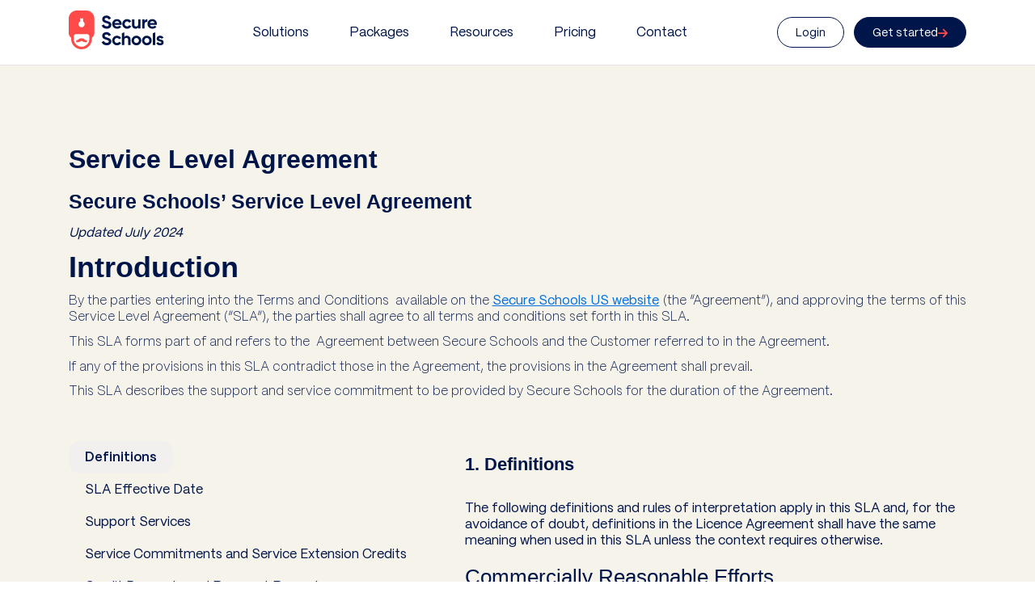

--- FILE ---
content_type: text/html; charset=UTF-8
request_url: https://www.secureschools.com/en-gb/sla
body_size: 14919
content:
<!doctype html><html lang="en"><head><script id="usercentrics-cmp" src="https://web.cmp.usercentrics.eu/ui/loader.js" data-settings-id="FzY5PbuoOt232a" async></script>

  
    <meta charset="utf-8">
    <title>Service Level Agreement</title>
    <link rel="shortcut icon" href="https://www.secureschools.com/hubfs/Assets/favicon/android-chrome-192x192.png">
    <meta name="description" content="Secure Schools outlines its Service Level Agreement, detailing support commitments, uptime guarantees, and response protocols to ensure reliable service for customers.">
    
    
    
    
    <link rel="stylesheet" id="css-animate" href="https://26807974.fs1.hubspotusercontent-eu1.net/hubfs/26807974/assets/lib/wow/css/libs/animate.css" media="all">
    
    <meta name="viewport" content="width=device-width, initial-scale=1">

    
    <meta property="og:description" content="Secure Schools outlines its Service Level Agreement, detailing support commitments, uptime guarantees, and response protocols to ensure reliable service for customers.">
    <meta property="og:title" content="Service Level Agreement">
    <meta name="twitter:description" content="Secure Schools outlines its Service Level Agreement, detailing support commitments, uptime guarantees, and response protocols to ensure reliable service for customers.">
    <meta name="twitter:title" content="Service Level Agreement">

    
<!--  Added by CookieBot integration -->
<script id="Cookiebot" src="https://consent.cookiebot.com/uc.js" data-cbid="5a6ed987-63ba-4377-993e-f11122d86898" data-blockingmode="auto" type="text/javascript">
                </script>
<!-- /Added by CookieBot integration -->


    
    <style>
a.cta_button{-moz-box-sizing:content-box !important;-webkit-box-sizing:content-box !important;box-sizing:content-box !important;vertical-align:middle}.hs-breadcrumb-menu{list-style-type:none;margin:0px 0px 0px 0px;padding:0px 0px 0px 0px}.hs-breadcrumb-menu-item{float:left;padding:10px 0px 10px 10px}.hs-breadcrumb-menu-divider:before{content:'›';padding-left:10px}.hs-featured-image-link{border:0}.hs-featured-image{float:right;margin:0 0 20px 20px;max-width:50%}@media (max-width: 568px){.hs-featured-image{float:none;margin:0;width:100%;max-width:100%}}.hs-screen-reader-text{clip:rect(1px, 1px, 1px, 1px);height:1px;overflow:hidden;position:absolute !important;width:1px}
</style>

<link rel="stylesheet" href="https://www.secureschools.com/hubfs/hub_generated/template_assets/1/112682705770/1769076402275/template_main.min.css">
<link rel="stylesheet" href="https://www.secureschools.com/hubfs/hub_generated/template_assets/1/112683210860/1769076398979/template_theme-overrides.css">
<link rel="stylesheet" href="https://www.secureschools.com/hubfs/hub_generated/module_assets/1/112683211332/1756198940085/module_ss-navbar.min.css">
<link rel="stylesheet" href="https://www.secureschools.com/hubfs/hub_generated/module_assets/1/112682703770/1744328493722/module_other.min.css">
	
<style>
  #hs_cos_wrapper_widget_1682412891777 .other {
  padding-top:160px;
  padding-bottom:100px;
  background-color:rgba(246,243,234,1.0);
}

#hs_cos_wrapper_widget_1682412891777 .sidebar-title {
  font-size:26px;
  font-weight:500;
  line-height:1.3;
  padding-top:16px;
  padding-bottom:0;
  margin-bottom:40px;
}

@media (max-width:767px) {
  #hs_cos_wrapper_widget_1682412891777 .other {
    padding-top:120px;
    padding-bottom:60px;
  }
}

@media (min-width:992px) {
  #hs_cos_wrapper_widget_1682412891777 .sidebar.highlight {
    max-height:100vh;
    overflow:scroll;
  }
}

</style>

<link rel="stylesheet" href="https://www.secureschools.com/hubfs/hub_generated/module_assets/1/112684726167/1745914415656/module_ss-footer.min.css">
	
<style>
  #hs_cos_wrapper_footer-primary .footer {
  background-color:#00154A;
  padding-top:75px;
  padding-right:30px;
  padding-bottom:75px;
  padding-left:30px;
}

@media (max-width:767px) {
  #hs_cos_wrapper_footer-primary .footer { padding:40px; }
}

</style>

<style>
@font-face {
  font-family: "PPMori";
  src: url("https://www.secureschools.com/hubfs/raw_assets/public/Secure%20Schools/fonts/PPMori/TTF/PPMori-Regular.ttf") format("truetype"),url("https://www.secureschools.com/hubfs/raw_assets/public/Secure%20Schools/fonts/PPMori/WEB/PPMori-Regular.woff") format("woff"),url("https://www.secureschools.com/hubfs/raw_assets/public/Secure%20Schools/fonts/PPMori/WEB/PPMori-Regular.woff2") format("woff2");
  font-display: swap;
  font-weight: 400;
}

@font-face {
  font-family: "PPMori";
  src: url("https://www.secureschools.com/hubfs/raw_assets/public/Secure%20Schools/fonts/PPMori/TTF/PPMori-SemiBold.ttf") format("truetype"),url("https://www.secureschools.com/hubfs/raw_assets/public/Secure%20Schools/fonts/PPMori/WEB/PPMori-SemiBold.woff") format("woff"),url("https://www.secureschools.com/hubfs/raw_assets/public/Secure%20Schools/fonts/PPMori/WEB/PPMori-SemiBold.woff2") format("woff2");
  font-display: swap;
  font-weight: 500;
}
</style>

<style>
  @font-face {
    font-family: "Inter";
    font-weight: 400;
    font-style: normal;
    font-display: swap;
    src: url("/_hcms/googlefonts/Inter/regular.woff2") format("woff2"), url("/_hcms/googlefonts/Inter/regular.woff") format("woff");
  }
  @font-face {
    font-family: "Inter";
    font-weight: 700;
    font-style: normal;
    font-display: swap;
    src: url("/_hcms/googlefonts/Inter/700.woff2") format("woff2"), url("/_hcms/googlefonts/Inter/700.woff") format("woff");
  }
  @font-face {
    font-family: "Poppins";
    font-weight: 400;
    font-style: normal;
    font-display: swap;
    src: url("/_hcms/googlefonts/Poppins/regular.woff2") format("woff2"), url("/_hcms/googlefonts/Poppins/regular.woff") format("woff");
  }
  @font-face {
    font-family: "Poppins";
    font-weight: 700;
    font-style: normal;
    font-display: swap;
    src: url("/_hcms/googlefonts/Poppins/700.woff2") format("woff2"), url("/_hcms/googlefonts/Poppins/700.woff") format("woff");
  }
</style>

<!-- Editor Styles -->
<style id="hs_editor_style" type="text/css">
.dnd_area-row-0-force-full-width-section > .row-fluid {
  max-width: none !important;
}
/* HubSpot Styles (default) */
.cell_16824128920012-padding {
  padding-left: 0px !important;
  padding-right: 0px !important;
}
</style>
    

    
<!--  Added by GoogleAnalytics4 integration -->
<script>
var _hsp = window._hsp = window._hsp || [];
window.dataLayer = window.dataLayer || [];
function gtag(){dataLayer.push(arguments);}

var useGoogleConsentModeV2 = true;
var waitForUpdateMillis = 1000;


if (!window._hsGoogleConsentRunOnce) {
  window._hsGoogleConsentRunOnce = true;

  gtag('consent', 'default', {
    'ad_storage': 'denied',
    'analytics_storage': 'denied',
    'ad_user_data': 'denied',
    'ad_personalization': 'denied',
    'wait_for_update': waitForUpdateMillis
  });

  if (useGoogleConsentModeV2) {
    _hsp.push(['useGoogleConsentModeV2'])
  } else {
    _hsp.push(['addPrivacyConsentListener', function(consent){
      var hasAnalyticsConsent = consent && (consent.allowed || (consent.categories && consent.categories.analytics));
      var hasAdsConsent = consent && (consent.allowed || (consent.categories && consent.categories.advertisement));

      gtag('consent', 'update', {
        'ad_storage': hasAdsConsent ? 'granted' : 'denied',
        'analytics_storage': hasAnalyticsConsent ? 'granted' : 'denied',
        'ad_user_data': hasAdsConsent ? 'granted' : 'denied',
        'ad_personalization': hasAdsConsent ? 'granted' : 'denied'
      });
    }]);
  }
}

gtag('js', new Date());
gtag('set', 'developer_id.dZTQ1Zm', true);
gtag('config', 'G-TQYVBSMJ6K');
</script>
<script async src="https://www.googletagmanager.com/gtag/js?id=G-TQYVBSMJ6K"></script>

<!-- /Added by GoogleAnalytics4 integration -->

<!--  Added by GoogleTagManager integration -->
<script>
var _hsp = window._hsp = window._hsp || [];
window.dataLayer = window.dataLayer || [];
function gtag(){dataLayer.push(arguments);}

var useGoogleConsentModeV2 = true;
var waitForUpdateMillis = 1000;



var hsLoadGtm = function loadGtm() {
    if(window._hsGtmLoadOnce) {
      return;
    }

    if (useGoogleConsentModeV2) {

      gtag('set','developer_id.dZTQ1Zm',true);

      gtag('consent', 'default', {
      'ad_storage': 'denied',
      'analytics_storage': 'denied',
      'ad_user_data': 'denied',
      'ad_personalization': 'denied',
      'wait_for_update': waitForUpdateMillis
      });

      _hsp.push(['useGoogleConsentModeV2'])
    }

    (function(w,d,s,l,i){w[l]=w[l]||[];w[l].push({'gtm.start':
    new Date().getTime(),event:'gtm.js'});var f=d.getElementsByTagName(s)[0],
    j=d.createElement(s),dl=l!='dataLayer'?'&l='+l:'';j.async=true;j.src=
    'https://www.googletagmanager.com/gtm.js?id='+i+dl;f.parentNode.insertBefore(j,f);
    })(window,document,'script','dataLayer','GTM-WZLRMD5');

    window._hsGtmLoadOnce = true;
};

_hsp.push(['addPrivacyConsentListener', function(consent){
  if(consent.allowed || (consent.categories && consent.categories.analytics)){
    hsLoadGtm();
  }
}]);

</script>

<!-- /Added by GoogleTagManager integration -->

    <link rel="canonical" href="https://www.secureschools.com/en-gb/sla">

<script>
(function(g,e,o,t,a,r,ge,tl,y,s){
g.getElementsByTagName(o)[0].insertAdjacentHTML('afterbegin','<style id="georedirect1690381442053style">body{opacity:0.0 !important;}</style>');
s=function(){g.getElementById('georedirect1690381442053style').innerHTML='body{opacity:1.0 !important;}';};
t=g.getElementsByTagName(o)[0];y=g.createElement(e);y.async=true;
y.src='https://g10498469755.co/gr?id=-NaH_SiHvckDCPb23Wl2&refurl='+g.referrer+'&winurl='+encodeURIComponent(window.location);
t.parentNode.insertBefore(y,t);y.onerror=function(){s()};
georedirect1690381442053loaded=function(redirect){var to=0;if(redirect){to=5000};
setTimeout(function(){s();},to)};
})(document,'script','head');
</script>

<script>
(function(g,e,o,t,a,r,ge,tl,y,s){
g.getElementsByTagName(o)[0].insertAdjacentHTML('afterbegin','<style id="georedirect1694786923233style">body{opacity:0.0 !important;}</style>');
s=function(){g.getElementById('georedirect1694786923233style').innerHTML='body{opacity:1.0 !important;}';};
t=g.getElementsByTagName(o)[0];y=g.createElement(e);y.async=true;
y.src='https://g10498469755.co/gr?id=-NeOA1dcdaIYneaLDsya&refurl='+g.referrer+'&winurl='+encodeURIComponent(window.location);
t.parentNode.insertBefore(y,t);y.onerror=function(){s()};
georedirect1694786923233loaded=function(redirect){var to=0;if(redirect){to=5000};
setTimeout(function(){s();},to)};
})(document,'script','head');
</script>


<meta property="og:url" content="https://www.secureschools.com/en-gb/sla">
<meta name="twitter:card" content="summary">
<meta http-equiv="content-language" content="en">






  <meta name="generator" content="HubSpot"></head>
  <body>
<!--  Added by GoogleTagManager integration -->
<noscript><iframe src="https://www.googletagmanager.com/ns.html?id=GTM-WZLRMD5" height="0" width="0" style="display:none;visibility:hidden"></iframe></noscript>

<!-- /Added by GoogleTagManager integration -->

    <div class="body-wrapper   hs-content-id-164823665446 hs-site-page page ">
      
        <div data-global-resource-path="Secure Schools/templates/partials/navbar.html"><!-- Begin partial -->
<header class="header">
  

  
  <div class="header-element">
    
    <div id="hs_cos_wrapper_navigation-primary" class="hs_cos_wrapper hs_cos_wrapper_widget hs_cos_wrapper_type_module" style="" data-hs-cos-general-type="widget" data-hs-cos-type="module"><div class="navbar">
  <div class="container">
    <div class="navbar-brand">
      
        
        
         
        <a href="https://www.secureschools.com/en-gb/legacy-homepage?hsLang=en"><img src="https://www.secureschools.com/hubfs/assets/brand/logo.svg" alt="Secure Schools logo" loading="" width="118" height="48"></a>
      
    </div>
    <div class="navbar-center">
      <ul class="navbar-list">
        
          <li class="navbar-list-item">
            
              
              <a href="" class="navbar-list-item-link has-children">
                <span class="navbar-link-text">Solutions</span>
                
                <img src="https://f.hubspotusercontent-eu1.net/hubfs/26807974/assets/svg/chevron-down.svg" alt="down">
                
              </a>
              
                <div class="dropdown-mega-menu">
                  <div class="dropdown-mega-menu-wrapper">
                    <ul class="dropdown-mega-menu-list no-post">
                      
                      <li class="dropdown-mega-menu-item">
                        
                        
                        <a href="https://www.secureschools.com/en-gb/cyberscore?hsLang=en" class="dropdown-mega-menu-link">
                          <div class="dropdown-mega-menu-title">
                            
                              <img src="https://www.secureschools.com/hubfs/Battery-Charging_pink.svg" alt="Battery-Charging_pink">
                            
                            <span>Cyber score </span>
                          </div>
                          <p>
                            Benchmark, improve and protect your school with our free global framework.
                          </p>
                        </a>
                      </li>
                      
                      <li class="dropdown-mega-menu-item">
                        
                        
                        <a href="https://www.secureschools.com/en-gb/cyber-security-policy?hsLang=en" class="dropdown-mega-menu-link">
                          <div class="dropdown-mega-menu-title">
                            
                              <img src="https://www.secureschools.com/hubfs/Document-Shield_beige.svg" alt="Document-Shield_beige">
                            
                            <span>Cybersecurity policy</span>
                          </div>
                          <p>
                            Build strategy, policy and a cyber security plan for your school or academy trust.
                          </p>
                        </a>
                      </li>
                      
                      <li class="dropdown-mega-menu-item">
                        
                        
                        <a href="https://www.secureschools.com/en-gb/phishing-simulation?hsLang=en" class="dropdown-mega-menu-link">
                          <div class="dropdown-mega-menu-title">
                            
                              <img src="https://www.secureschools.com/hubfs/Fishing_beige.svg" alt="Fishing_beige">
                            
                            <span>Phishing simulation</span>
                          </div>
                          <p>
                            Stop cybercriminals taking advantage of your school and its staff.
                          </p>
                        </a>
                      </li>
                      
                      <li class="dropdown-mega-menu-item">
                        
                        
                        <a href="https://www.secureschools.com/en-gb/cyber-security-awareness-training?hsLang=en" class="dropdown-mega-menu-link">
                          <div class="dropdown-mega-menu-title">
                            
                              <img src="https://www.secureschools.com/hubfs/Office-Shield_blue.svg" alt="Office-Shield_blue">
                            
                            <span>Awareness training</span>
                          </div>
                          <p>
                            Create a culture of security in your school or academy trust.
                          </p>
                        </a>
                      </li>
                      
                      <li class="dropdown-mega-menu-item">
                        
                        
                        <a href="https://www.secureschools.com/en-gb/school-board-training?hsLang=en" class="dropdown-mega-menu-link">
                          <div class="dropdown-mega-menu-title">
                            
                              <img src="https://www.secureschools.com/hubfs/Education_blue.svg" alt="Education_blue">
                            
                            <span>School board awareness</span>
                          </div>
                          <p>
                            Be compliant with the DfE's cybersecurity standards in less than 20 minutes.
                          </p>
                        </a>
                      </li>
                      
                      <li class="dropdown-mega-menu-item">
                        
                        
                        <a href="https://www.secureschools.com/en-gb/cyber-security-testing?hsLang=en" class="dropdown-mega-menu-link">
                          <div class="dropdown-mega-menu-title">
                            
                              <img src="https://www.secureschools.com/hubfs/User-Shield_yellow.svg" alt="User-Shield_yellow">
                            
                            <span>Cybersecurity testing</span>
                          </div>
                          <p>
                            Learn more about external and internal vulnerability assessment and penetration testing.
                          </p>
                        </a>
                      </li>
                      
                      <li class="dropdown-mega-menu-item">
                        
                        
                        <a href="https://www.secureschools.com/cybersecurity-services?hsLang=en" class="dropdown-mega-menu-link">
                          <div class="dropdown-mega-menu-title">
                            
                              <img src="https://www.secureschools.com/hubfs/School-Tick_green.svg" alt="School-Tick_green">
                            
                            <span>Cybersecurity services </span>
                          </div>
                          <p>
                            Learn about our audits, Cyber Essentials and other bespoke services.
                          </p>
                        </a>
                      </li>
                      
                      <li class="dropdown-mega-menu-item">
                        
                        
                        <a href="https://www.secureschools.com/en-gb/cyber-essentials-certification?hsLang=en" class="dropdown-mega-menu-link">
                          <div class="dropdown-mega-menu-title">
                            
                              <img src="https://www.secureschools.com/hubfs/List-Alt_green.svg" alt="List-Alt_green">
                            
                            <span>Cyber Essentials</span>
                          </div>
                          <p>
                            Achieve certification with the UK’s leading Cyber Essentials provider for education.
                          </p>
                        </a>
                      </li>
                      
                    </ul>
                    
                  </div>
                </div>
              
          </li>
        
          <li class="navbar-list-item">
            
              
              <a href="" class="navbar-list-item-link has-children">
                <span class="navbar-link-text">Packages</span>
                
                <img src="https://f.hubspotusercontent-eu1.net/hubfs/26807974/assets/svg/chevron-down.svg" alt="down">
                
              </a>
              
                <div class="dropdown-mega-menu">
                  <div class="dropdown-mega-menu-wrapper">
                    <ul class="dropdown-mega-menu-list no-post">
                      
                      <li class="dropdown-mega-menu-item">
                        
                        
                        <a href="https://www.secureschools.com/en-gb/foundations?hsLang=en" class="dropdown-mega-menu-link">
                          <div class="dropdown-mega-menu-title">
                            
                              <img src="https://www.secureschools.com/hubfs/Document-Award_pink.svg" alt="Document-Award_pink">
                            
                            <span>Foundations</span>
                          </div>
                          <p>
                            Our free-forever, introductory tier.
                          </p>
                        </a>
                      </li>
                      
                      <li class="dropdown-mega-menu-item">
                        
                        
                        <a href="https://www.secureschools.com/en-gb/access?hsLang=en" class="dropdown-mega-menu-link">
                          <div class="dropdown-mega-menu-title">
                            
                              <img src="https://www.secureschools.com/hubfs/_package_Access.svg" alt="_package_Access">
                            
                            <span>Access</span>
                          </div>
                          <p>
                            Establish a cybersecurity baseline.
                          </p>
                        </a>
                      </li>
                      
                      <li class="dropdown-mega-menu-item">
                        
                        
                        <a href="https://www.secureschools.com/en-gb/assisted?hsLang=en" class="dropdown-mega-menu-link">
                          <div class="dropdown-mega-menu-title">
                            
                              <img src="https://www.secureschools.com/hubfs/_package_Assisted.svg" alt="_package_Assisted">
                            
                            <span>Assisted </span>
                          </div>
                          <p>
                            Improve cybersecurity awareness.
                          </p>
                        </a>
                      </li>
                      
                      <li class="dropdown-mega-menu-item">
                        
                        
                        <a href="https://www.secureschools.com/en-gb/certified?hsLang=en" class="dropdown-mega-menu-link">
                          <div class="dropdown-mega-menu-title">
                            
                              <img src="https://www.secureschools.com/hubfs/_package_Certified.svg" alt="_package_Certified">
                            
                            <span>Certified </span>
                          </div>
                          <p>
                            Reinforce cyber-resillience.
                          </p>
                        </a>
                      </li>
                      
                      <li class="dropdown-mega-menu-item">
                        
                        
                        <a href="https://www.secureschools.com/en-gb/verified?hsLang=en" class="dropdown-mega-menu-link">
                          <div class="dropdown-mega-menu-title">
                            
                              <img src="https://www.secureschools.com/hubfs/_package_Verified.svg" alt="_package_Verified">
                            
                            <span>Verified </span>
                          </div>
                          <p>
                            Reduce overall cybersecurity risk.
                          </p>
                        </a>
                      </li>
                      
                      <li class="dropdown-mega-menu-item">
                        
                        
                        <a href="https://www.secureschools.com/en-gb/cybersecurity-services?hsLang=en" class="dropdown-mega-menu-link">
                          <div class="dropdown-mega-menu-title">
                            
                              <img src="https://www.secureschools.com/hubfs/School-Tick_green.svg" alt="School-Tick_green">
                            
                            <span>Cybersecurity Services </span>
                          </div>
                          <p>
                            Tailored cybersecurity solutions.
                          </p>
                        </a>
                      </li>
                      
                    </ul>
                    
                  </div>
                </div>
              
          </li>
        
          <li class="navbar-list-item">
            
              
              <a href="https://www.secureschools.com/en-gb/resources?hsLang=en" class="navbar-list-item-link has-children">
                <span class="navbar-link-text">Resources</span>
                
                <img src="https://f.hubspotusercontent-eu1.net/hubfs/26807974/assets/svg/chevron-down.svg" alt="down">
                
              </a>
              
                <div class="dropdown-mega-menu">
                  <div class="dropdown-mega-menu-wrapper">
                    <ul class="dropdown-mega-menu-list no-post">
                      
                      <li class="dropdown-mega-menu-item">
                        
                        
                        <a href="https://www.secureschools.com/tsosc25?hsLang=en" class="dropdown-mega-menu-link">
                          <div class="dropdown-mega-menu-title">
                            
                              <img src="https://www.secureschools.com/hubfs/Chart-Bar_pink.svg" alt="Chart-Bar_pink">
                            
                            <span>The State of School Cybersecurity 2025</span>
                          </div>
                          <p>
                            A new market-leading school cybersecurity research report.
                          </p>
                        </a>
                      </li>
                      
                      <li class="dropdown-mega-menu-item">
                        
                        
                        <a href="https://www.secureschools.com/en-gb/resources?hsLang=en" class="dropdown-mega-menu-link">
                          <div class="dropdown-mega-menu-title">
                            
                              <img src="https://www.secureschools.com/hubfs/Books_blue.svg" alt="Books_blue">
                            
                            <span>Free downloads</span>
                          </div>
                          <p>
                            Access our wealth of free cybersecurity resources. 
                          </p>
                        </a>
                      </li>
                      
                      <li class="dropdown-mega-menu-item">
                        
                        
                        <a href="https://www.secureschools.com/en-gb/case-studies?hsLang=en" class="dropdown-mega-menu-link">
                          <div class="dropdown-mega-menu-title">
                            
                              <img src="https://www.secureschools.com/hubfs/Chat-Heart_blue.svg" alt="Chat-Heart_blue">
                            
                            <span>Case studies </span>
                          </div>
                          <p>
                            Hear from customers about their experiences with Secure Schools.
                          </p>
                        </a>
                      </li>
                      
                      <li class="dropdown-mega-menu-item">
                        
                        
                        <a href="https://www.secureschools.com/en-gb/blog?hsLang=en" class="dropdown-mega-menu-link">
                          <div class="dropdown-mega-menu-title">
                            
                              <img src="https://www.secureschools.com/hubfs/Pen_blue.svg" alt="Pen_blue">
                            
                            <span>Blog </span>
                          </div>
                          <p>
                            Read the latest thought leadership pieces from our team. 
                          </p>
                        </a>
                      </li>
                      
                    </ul>
                    
                  </div>
                </div>
              
          </li>
        
          <li class="navbar-list-item">
            
              
              <a href="https://www.secureschools.com/en-gb/pricing?hsLang=en" class="navbar-list-item-link ">
                <span class="navbar-link-text">Pricing</span>
                
              </a>
              
          </li>
        
          <li class="navbar-list-item">
            
              
              <a href="https://www.secureschools.com/en-gb/contact?hsLang=en" class="navbar-list-item-link ">
                <span class="navbar-link-text">Contact</span>
                
              </a>
              
          </li>
        
      </ul>
    </div>
    <div class="navbar-right">
      
        
        
        <a href="https://app.secureschools.com/login" class="btn btn-secondary btn-sm">
          <span>Login</span>
          
          
        </a>
      
        
        
        <a href="https://app.eu-west.secureschools.com/signup/individual" class="btn btn-primary btn-sm">
          <span>Get started </span>
          
            <svg height="1em" xmlns="http://www.w3.org/2000/svg" viewbox="0 0 448 512">
              <path d="M438.6 278.6c12.5-12.5 12.5-32.8 0-45.3l-160-160c-12.5-12.5-32.8-12.5-45.3 0s-12.5 32.8 0 45.3L338.8 224 32 224c-17.7 0-32 14.3-32 32s14.3 32 32 32l306.7 0L233.4 393.4c-12.5 12.5-12.5 32.8 0 45.3s32.8 12.5 45.3 0l160-160z" />
            </svg>
          
          
        </a>
      
    </div>
    <button class="mobile-toggle">
      <span></span>
      <span></span>
      <span></span>
      <span></span>
    </button>
    <div class="navbar-mobile">
      <div class="navbar-mobile-wrapper">
        <ul class="navbar-mobile-list">
            
              <li class="navbar-mobile-item navbar-mobile-item-has-children">
              
              
              <a href="">
                <div id="hs_cos_wrapper_navigation-primary_" class="hs_cos_wrapper hs_cos_wrapper_widget hs_cos_wrapper_type_inline_text" style="" data-hs-cos-general-type="widget" data-hs-cos-type="inline_text" data-hs-cos-field="navbar_link_text">Solutions</div>
              </a>
              
                <ul class="navbar-mobile-dropdown">
                  
                    <li class="navbar-mobile-dropdown-item">
                      
                      
                      <a href="https://www.secureschools.com/en-gb/cyberscore?hsLang=en" class="mobile-dropdown-mega-menu-link">
                        <div class="dropdown-mega-menu-title">
                          
                            <img src="https://www.secureschools.com/hubfs/Battery-Charging_pink.svg" alt="Battery-Charging_pink">
                          
                          <span><div id="hs_cos_wrapper_navigation-primary_" class="hs_cos_wrapper hs_cos_wrapper_widget hs_cos_wrapper_type_inline_text" style="" data-hs-cos-general-type="widget" data-hs-cos-type="inline_text" data-hs-cos-field="mega_menu_link_title">Cyber score </div></span>
                        </div>
                      </a>
                    </li>
                  
                    <li class="navbar-mobile-dropdown-item">
                      
                      
                      <a href="https://www.secureschools.com/en-gb/cyber-security-policy?hsLang=en" class="mobile-dropdown-mega-menu-link">
                        <div class="dropdown-mega-menu-title">
                          
                            <img src="https://www.secureschools.com/hubfs/Document-Shield_beige.svg" alt="Document-Shield_beige">
                          
                          <span><div id="hs_cos_wrapper_navigation-primary_" class="hs_cos_wrapper hs_cos_wrapper_widget hs_cos_wrapper_type_inline_text" style="" data-hs-cos-general-type="widget" data-hs-cos-type="inline_text" data-hs-cos-field="mega_menu_link_title">Cybersecurity policy</div></span>
                        </div>
                      </a>
                    </li>
                  
                    <li class="navbar-mobile-dropdown-item">
                      
                      
                      <a href="https://www.secureschools.com/en-gb/phishing-simulation?hsLang=en" class="mobile-dropdown-mega-menu-link">
                        <div class="dropdown-mega-menu-title">
                          
                            <img src="https://www.secureschools.com/hubfs/Fishing_beige.svg" alt="Fishing_beige">
                          
                          <span><div id="hs_cos_wrapper_navigation-primary_" class="hs_cos_wrapper hs_cos_wrapper_widget hs_cos_wrapper_type_inline_text" style="" data-hs-cos-general-type="widget" data-hs-cos-type="inline_text" data-hs-cos-field="mega_menu_link_title">Phishing simulation</div></span>
                        </div>
                      </a>
                    </li>
                  
                    <li class="navbar-mobile-dropdown-item">
                      
                      
                      <a href="https://www.secureschools.com/en-gb/cyber-security-awareness-training?hsLang=en" class="mobile-dropdown-mega-menu-link">
                        <div class="dropdown-mega-menu-title">
                          
                            <img src="https://www.secureschools.com/hubfs/Office-Shield_blue.svg" alt="Office-Shield_blue">
                          
                          <span><div id="hs_cos_wrapper_navigation-primary_" class="hs_cos_wrapper hs_cos_wrapper_widget hs_cos_wrapper_type_inline_text" style="" data-hs-cos-general-type="widget" data-hs-cos-type="inline_text" data-hs-cos-field="mega_menu_link_title">Awareness training</div></span>
                        </div>
                      </a>
                    </li>
                  
                    <li class="navbar-mobile-dropdown-item">
                      
                      
                      <a href="https://www.secureschools.com/en-gb/school-board-training?hsLang=en" class="mobile-dropdown-mega-menu-link">
                        <div class="dropdown-mega-menu-title">
                          
                            <img src="https://www.secureschools.com/hubfs/Education_blue.svg" alt="Education_blue">
                          
                          <span><div id="hs_cos_wrapper_navigation-primary_" class="hs_cos_wrapper hs_cos_wrapper_widget hs_cos_wrapper_type_inline_text" style="" data-hs-cos-general-type="widget" data-hs-cos-type="inline_text" data-hs-cos-field="mega_menu_link_title">School board awareness</div></span>
                        </div>
                      </a>
                    </li>
                  
                    <li class="navbar-mobile-dropdown-item">
                      
                      
                      <a href="https://www.secureschools.com/en-gb/cyber-security-testing?hsLang=en" class="mobile-dropdown-mega-menu-link">
                        <div class="dropdown-mega-menu-title">
                          
                            <img src="https://www.secureschools.com/hubfs/User-Shield_yellow.svg" alt="User-Shield_yellow">
                          
                          <span><div id="hs_cos_wrapper_navigation-primary_" class="hs_cos_wrapper hs_cos_wrapper_widget hs_cos_wrapper_type_inline_text" style="" data-hs-cos-general-type="widget" data-hs-cos-type="inline_text" data-hs-cos-field="mega_menu_link_title">Cybersecurity testing</div></span>
                        </div>
                      </a>
                    </li>
                  
                    <li class="navbar-mobile-dropdown-item">
                      
                      
                      <a href="https://www.secureschools.com/cybersecurity-services?hsLang=en" class="mobile-dropdown-mega-menu-link">
                        <div class="dropdown-mega-menu-title">
                          
                            <img src="https://www.secureschools.com/hubfs/School-Tick_green.svg" alt="School-Tick_green">
                          
                          <span><div id="hs_cos_wrapper_navigation-primary_" class="hs_cos_wrapper hs_cos_wrapper_widget hs_cos_wrapper_type_inline_text" style="" data-hs-cos-general-type="widget" data-hs-cos-type="inline_text" data-hs-cos-field="mega_menu_link_title">Cybersecurity services </div></span>
                        </div>
                      </a>
                    </li>
                  
                    <li class="navbar-mobile-dropdown-item">
                      
                      
                      <a href="https://www.secureschools.com/en-gb/cyber-essentials-certification?hsLang=en" class="mobile-dropdown-mega-menu-link">
                        <div class="dropdown-mega-menu-title">
                          
                            <img src="https://www.secureschools.com/hubfs/List-Alt_green.svg" alt="List-Alt_green">
                          
                          <span><div id="hs_cos_wrapper_navigation-primary_" class="hs_cos_wrapper hs_cos_wrapper_widget hs_cos_wrapper_type_inline_text" style="" data-hs-cos-general-type="widget" data-hs-cos-type="inline_text" data-hs-cos-field="mega_menu_link_title">Cyber Essentials</div></span>
                        </div>
                      </a>
                    </li>
                  
                </ul>
              
              </li>
            
              <li class="navbar-mobile-item navbar-mobile-item-has-children">
              
              
              <a href="">
                <div id="hs_cos_wrapper_navigation-primary_" class="hs_cos_wrapper hs_cos_wrapper_widget hs_cos_wrapper_type_inline_text" style="" data-hs-cos-general-type="widget" data-hs-cos-type="inline_text" data-hs-cos-field="navbar_link_text">Packages</div>
              </a>
              
                <ul class="navbar-mobile-dropdown">
                  
                    <li class="navbar-mobile-dropdown-item">
                      
                      
                      <a href="https://www.secureschools.com/en-gb/foundations?hsLang=en" class="mobile-dropdown-mega-menu-link">
                        <div class="dropdown-mega-menu-title">
                          
                            <img src="https://www.secureschools.com/hubfs/Document-Award_pink.svg" alt="Document-Award_pink">
                          
                          <span><div id="hs_cos_wrapper_navigation-primary_" class="hs_cos_wrapper hs_cos_wrapper_widget hs_cos_wrapper_type_inline_text" style="" data-hs-cos-general-type="widget" data-hs-cos-type="inline_text" data-hs-cos-field="mega_menu_link_title">Foundations</div></span>
                        </div>
                      </a>
                    </li>
                  
                    <li class="navbar-mobile-dropdown-item">
                      
                      
                      <a href="https://www.secureschools.com/en-gb/access?hsLang=en" class="mobile-dropdown-mega-menu-link">
                        <div class="dropdown-mega-menu-title">
                          
                            <img src="https://www.secureschools.com/hubfs/_package_Access.svg" alt="_package_Access">
                          
                          <span><div id="hs_cos_wrapper_navigation-primary_" class="hs_cos_wrapper hs_cos_wrapper_widget hs_cos_wrapper_type_inline_text" style="" data-hs-cos-general-type="widget" data-hs-cos-type="inline_text" data-hs-cos-field="mega_menu_link_title">Access</div></span>
                        </div>
                      </a>
                    </li>
                  
                    <li class="navbar-mobile-dropdown-item">
                      
                      
                      <a href="https://www.secureschools.com/en-gb/assisted?hsLang=en" class="mobile-dropdown-mega-menu-link">
                        <div class="dropdown-mega-menu-title">
                          
                            <img src="https://www.secureschools.com/hubfs/_package_Assisted.svg" alt="_package_Assisted">
                          
                          <span><div id="hs_cos_wrapper_navigation-primary_" class="hs_cos_wrapper hs_cos_wrapper_widget hs_cos_wrapper_type_inline_text" style="" data-hs-cos-general-type="widget" data-hs-cos-type="inline_text" data-hs-cos-field="mega_menu_link_title">Assisted </div></span>
                        </div>
                      </a>
                    </li>
                  
                    <li class="navbar-mobile-dropdown-item">
                      
                      
                      <a href="https://www.secureschools.com/en-gb/certified?hsLang=en" class="mobile-dropdown-mega-menu-link">
                        <div class="dropdown-mega-menu-title">
                          
                            <img src="https://www.secureschools.com/hubfs/_package_Certified.svg" alt="_package_Certified">
                          
                          <span><div id="hs_cos_wrapper_navigation-primary_" class="hs_cos_wrapper hs_cos_wrapper_widget hs_cos_wrapper_type_inline_text" style="" data-hs-cos-general-type="widget" data-hs-cos-type="inline_text" data-hs-cos-field="mega_menu_link_title">Certified </div></span>
                        </div>
                      </a>
                    </li>
                  
                    <li class="navbar-mobile-dropdown-item">
                      
                      
                      <a href="https://www.secureschools.com/en-gb/verified?hsLang=en" class="mobile-dropdown-mega-menu-link">
                        <div class="dropdown-mega-menu-title">
                          
                            <img src="https://www.secureschools.com/hubfs/_package_Verified.svg" alt="_package_Verified">
                          
                          <span><div id="hs_cos_wrapper_navigation-primary_" class="hs_cos_wrapper hs_cos_wrapper_widget hs_cos_wrapper_type_inline_text" style="" data-hs-cos-general-type="widget" data-hs-cos-type="inline_text" data-hs-cos-field="mega_menu_link_title">Verified </div></span>
                        </div>
                      </a>
                    </li>
                  
                    <li class="navbar-mobile-dropdown-item">
                      
                      
                      <a href="https://www.secureschools.com/en-gb/cybersecurity-services?hsLang=en" class="mobile-dropdown-mega-menu-link">
                        <div class="dropdown-mega-menu-title">
                          
                            <img src="https://www.secureschools.com/hubfs/School-Tick_green.svg" alt="School-Tick_green">
                          
                          <span><div id="hs_cos_wrapper_navigation-primary_" class="hs_cos_wrapper hs_cos_wrapper_widget hs_cos_wrapper_type_inline_text" style="" data-hs-cos-general-type="widget" data-hs-cos-type="inline_text" data-hs-cos-field="mega_menu_link_title">Cybersecurity Services </div></span>
                        </div>
                      </a>
                    </li>
                  
                </ul>
              
              </li>
            
              <li class="navbar-mobile-item navbar-mobile-item-has-children">
              
              
              <a href="https://www.secureschools.com/en-gb/resources?hsLang=en">
                <div id="hs_cos_wrapper_navigation-primary_" class="hs_cos_wrapper hs_cos_wrapper_widget hs_cos_wrapper_type_inline_text" style="" data-hs-cos-general-type="widget" data-hs-cos-type="inline_text" data-hs-cos-field="navbar_link_text">Resources</div>
              </a>
              
                <ul class="navbar-mobile-dropdown">
                  
                    <li class="navbar-mobile-dropdown-item">
                      
                      
                      <a href="https://www.secureschools.com/tsosc25?hsLang=en" class="mobile-dropdown-mega-menu-link">
                        <div class="dropdown-mega-menu-title">
                          
                            <img src="https://www.secureschools.com/hubfs/Chart-Bar_pink.svg" alt="Chart-Bar_pink">
                          
                          <span><div id="hs_cos_wrapper_navigation-primary_" class="hs_cos_wrapper hs_cos_wrapper_widget hs_cos_wrapper_type_inline_text" style="" data-hs-cos-general-type="widget" data-hs-cos-type="inline_text" data-hs-cos-field="mega_menu_link_title">The State of School Cybersecurity 2025</div></span>
                        </div>
                      </a>
                    </li>
                  
                    <li class="navbar-mobile-dropdown-item">
                      
                      
                      <a href="https://www.secureschools.com/en-gb/resources?hsLang=en" class="mobile-dropdown-mega-menu-link">
                        <div class="dropdown-mega-menu-title">
                          
                            <img src="https://www.secureschools.com/hubfs/Books_blue.svg" alt="Books_blue">
                          
                          <span><div id="hs_cos_wrapper_navigation-primary_" class="hs_cos_wrapper hs_cos_wrapper_widget hs_cos_wrapper_type_inline_text" style="" data-hs-cos-general-type="widget" data-hs-cos-type="inline_text" data-hs-cos-field="mega_menu_link_title">Free downloads</div></span>
                        </div>
                      </a>
                    </li>
                  
                    <li class="navbar-mobile-dropdown-item">
                      
                      
                      <a href="https://www.secureschools.com/en-gb/case-studies?hsLang=en" class="mobile-dropdown-mega-menu-link">
                        <div class="dropdown-mega-menu-title">
                          
                            <img src="https://www.secureschools.com/hubfs/Chat-Heart_blue.svg" alt="Chat-Heart_blue">
                          
                          <span><div id="hs_cos_wrapper_navigation-primary_" class="hs_cos_wrapper hs_cos_wrapper_widget hs_cos_wrapper_type_inline_text" style="" data-hs-cos-general-type="widget" data-hs-cos-type="inline_text" data-hs-cos-field="mega_menu_link_title">Case studies </div></span>
                        </div>
                      </a>
                    </li>
                  
                    <li class="navbar-mobile-dropdown-item">
                      
                      
                      <a href="https://www.secureschools.com/en-gb/blog?hsLang=en" class="mobile-dropdown-mega-menu-link">
                        <div class="dropdown-mega-menu-title">
                          
                            <img src="https://www.secureschools.com/hubfs/Pen_blue.svg" alt="Pen_blue">
                          
                          <span><div id="hs_cos_wrapper_navigation-primary_" class="hs_cos_wrapper hs_cos_wrapper_widget hs_cos_wrapper_type_inline_text" style="" data-hs-cos-general-type="widget" data-hs-cos-type="inline_text" data-hs-cos-field="mega_menu_link_title">Blog </div></span>
                        </div>
                      </a>
                    </li>
                  
                </ul>
              
              </li>
            
              <li class="navbar-mobile-item ">
              
              
              <a href="https://www.secureschools.com/en-gb/pricing?hsLang=en">
                <div id="hs_cos_wrapper_navigation-primary_" class="hs_cos_wrapper hs_cos_wrapper_widget hs_cos_wrapper_type_inline_text" style="" data-hs-cos-general-type="widget" data-hs-cos-type="inline_text" data-hs-cos-field="navbar_link_text">Pricing</div>
              </a>
              
              </li>
            
              <li class="navbar-mobile-item ">
              
              
              <a href="https://www.secureschools.com/en-gb/contact?hsLang=en">
                <div id="hs_cos_wrapper_navigation-primary_" class="hs_cos_wrapper hs_cos_wrapper_widget hs_cos_wrapper_type_inline_text" style="" data-hs-cos-general-type="widget" data-hs-cos-type="inline_text" data-hs-cos-field="navbar_link_text">Contact</div>
              </a>
              
              </li>
            
          </ul>
      </div>
    </div>
  </div>
</div></div>
  </div>

</header>
<!-- End partial --></div>
      

      

      <main id="main-content" class="body-container-wrapper">
        



<div class="container-fluid body-container body-container--home">
<div class="row-fluid-wrapper">
<div class="row-fluid">
<div class="span12 widget-span widget-type-cell " style="" data-widget-type="cell" data-x="0" data-w="12">

<div class="row-fluid-wrapper row-depth-1 row-number-1 dnd_area-row-0-force-full-width-section dnd-section">
<div class="row-fluid ">
<div class="span12 widget-span widget-type-cell cell_16824128920012-padding dnd-column" style="" data-widget-type="cell" data-x="0" data-w="12">

<div class="row-fluid-wrapper row-depth-1 row-number-2 dnd-row">
<div class="row-fluid ">
<div class="span12 widget-span widget-type-custom_widget dnd-module" style="" data-widget-type="custom_widget" data-x="0" data-w="12">
<div id="hs_cos_wrapper_widget_1682412891777" class="hs_cos_wrapper hs_cos_wrapper_widget hs_cos_wrapper_type_module" style="" data-hs-cos-general-type="widget" data-hs-cos-type="module"><div class="other">
  <div class="container">
    <div class="other-header">
      <h1>Service Level Agreement</h1>
<h2>Secure Schools’ Service Level Agreement</h2>
<p><em>Updated April 2024</em></p>
<h3>Introduction</h3>
<p style="text-align: justify;">By the parties entering into the Licence Agreement, and approving the terms of this Service Level Agreement (“<strong>SLA</strong>”), the parties shall agree to all terms and conditions set forth in this SLA.</p>
<p style="text-align: justify;">This SLA forms part of and refers to the Licence Agreement between Secure Schools and the Customer referred to in the Licence Agreement.</p>
<p style="text-align: justify;">If any of the provisions in this SLA contradict those in the Licence Agreement, the provisions in the Licence Agreement shall prevail.</p>
<p style="text-align: justify;">This SLA describes the support and service commitment to be provided by Secure Schools for the duration of the Licence Agreement.</p>
    </div>
    <div class="other-wrapper">
      <div class="other-sidebar">
        <div class="sidebar">
          
          
          
          
          <a href="#link1" class="sidebar-link active">
            Definitions
          </a>
        
          
          
          <a href="#link2" class="sidebar-link ">
            SLA Effective Date
          </a>
        
          
          
          <a href="#link3" class="sidebar-link ">
            Support Services
          </a>
        
          
          
          <a href="#link4" class="sidebar-link ">
            Service Commitments and Service Extension Credits
          </a>
        
          
          
          <a href="#link5" class="sidebar-link ">
            Credit Requests and Payment Procedures
          </a>
        
          
          
          <a href="#link6" class="sidebar-link ">
            Secure Schools SLA Exclusions
          </a>
        
          
          
          <a href="#link7" class="sidebar-link ">
            Support Requests
          </a>
        
        </div>
      </div>
      <div class="other-content">
        <div class="other-content-wrapper">
          
            <div class="other-content-section" id="link1">
              <div id="hs_cos_wrapper_widget_1682412891777_" class="hs_cos_wrapper hs_cos_wrapper_widget hs_cos_wrapper_type_inline_rich_text" style="" data-hs-cos-general-type="widget" data-hs-cos-type="inline_rich_text" data-hs-cos-field="richtext_field"><h3 id="one">1. Definitions</h3>
<p style="text-align: left;">The following definitions and rules of interpretation apply in this SLA and, for the avoidance of doubt, definitions in the Licence Agreement shall have the same meaning when used in this SLA unless the context requires otherwise.</p>
<h4>Commercially Reasonable Efforts</h4>
<p style="text-align: left;">The same degree of priority and diligence that Secure Schools uses to make the Secure Schools Services available and meet its other Customers' support needs.</p>
<h4 style="text-align: left;">Downtime or Downtime Incident</h4>
<p style="text-align: left;">The time during which the Secure Schools Platform is itself wholly unavailable to the Customer, including Maintenance occurring outside of Maintenance Hours for which less than 24 hours notice was provided. However, Downtime shall not include: 1. Scheduled Maintenance; 2. factors outside of Secure Schools’ control, including any Force Majeure Events; 3. failures of the internet; 4. acts or omissions of the Customer and its Authorised Users; 5. any errors or failings by the School or MIS; and 6. enforcement of any Applicable Laws.</p>
<h4>Fault</h4>
<p style="text-align: left; font-size: 14px;">Any failure of the Secure Schools Platform to operate in all material respects in accordance with this SLA or the Licence Agreement to the extent Secure Schools solely caused such fault.</p>
<h4>Help Desk Support</h4>
<p style="font-size: 14px;">Any support provided by help desk technicians to identify and resolve most support issues relating to Secure Schools Platform or Services.</p>
<h4>Higher-level Support</h4>
<p style="text-align: justify;">Any higher-level support provided by an individual within Secure Schools.</p>
<h4>Maintenance</h4>
<p style="text-align: justify; font-size: 14px;">Any scheduled Downtime of the Secure Schools Platform, as announced by Secure Schools by way of advance notice.</p>
<h4>Maintenance hours</h4>
<p style="font-size: 14px;">Any hours outside of Support Hours business hours to the extent that this is reasonably practicable for Secure Schools, considering all facts and circumstances of such maintenance needs.</p>
<h4>"Monthly Uptime Percentage"</h4>
<p style="font-size: 14px; text-align: left;">Is calculated by subtracting from 100% the percentage of minutes during the month in which the Secure Schools Platform was in Downtime. Monthly Uptime Percentage measurements exclude Downtime resulting directly or indirectly from any Secure Schools SLA exclusion.</p>
<h4>Platform</h4>
<p style="font-size: 14px;">The online platform and software applications provided by Secure Schools as part of the Services, with the functionality described in the Order Details and Platform Specification.</p>
<h4>Scheduled Maintenance</h4>
<p style="font-size: 14px; text-align: left;">Planned outages, either suspending service in full or in part, which Secure Schools will endeavour to announce at least 5 days in advance, and in any case, will announce no later than 24 hours in advance, which will not exceed a reasonable time for the required maintenance, and where reasonably practicable during the Maintenance Hours.</p>
<ol style="list-style-type: lower-alpha;">
<li style="font-size: 14px; text-align: left;">
<p><span style="font-size: 14px;"><strong>Services: </strong>the subscription services provided by Secure Schools to the Customer under this Agreement via the website https://www.secureschools.com (or such other website as notified from time to time by Secure Schools) or via any other method, as set out in the Order Details and including: access to the Platform; the provision of the Materials; and the performance of Vulnerability Assessments and other assessments (where agreed to be included within the Services), each as more particularly described in the Platform Specification. Where the Customer places an Additional Order, a separate agreement will apply to the Services provided under that Additional Order.</span></p>
<span style="font-size: 14px;"></span></li>
</ol>
<h4>Service Commitment</h4>
<p style="font-size: 14px; text-align: left;">Has the meaning set out in paragraph 5.1 below.</p>
<h4>Service Extension Credit</h4>
<p style="font-size: 14px;">An extension to the Customer’s current services, calculated as set out below, that Secure Schools may credit back to the Customer.</p>
<h4>Solution</h4>
<p style="font-size: 14px; text-align: left;">Either of the following outcomes:</p>
<ol style="list-style-type: lower-alpha;">
<li style="font-size: 14px; text-align: left;">
<p style="font-size: 14px;">correction of a Fault; or</p>
</li>
<li style="font-size: 14px; text-align: left;">
<p style="font-size: 14px;">a workaround in relation to a Fault (including a reversal of any changes to the Secure Schools Platform if deemed appropriate by Secure Schools) that is reasonably acceptable to the Customer.</p>
</li>
</ol>
<h4>Support Hours</h4>
<p style="font-size: 14px;">Email and telephone support are available Monday through Friday, 09:00-17:00 (UK time).</p>
<h4>Support Request</h4>
<p style="font-size: 14px; text-align: left;">An electronic request made by the Customer in the form of a ticket request submitted to the Secure Schools support team using the processes outlined in this SLA (or as notified from Secure Schools to the Customer from time to time) for support in relation to the Secure Schools Platform, including correction of a Fault.</p>
<h4>Support Services</h4>
<p style="font-size: 14px; text-align: left;">Maintenance of the then-current version or release of the Secure Schools Platform, including Help Desk Support and Higher-level Support, but excluding any out-of-scope services.</p>
<h4>Unscheduled Maintenance</h4>
<p style="font-size: 14px;">Any urgent maintenance or repair work carried out by Secure Schools on the Secure Schools Platform or related software at any short notice to address critical issues that may arise from time to time.</p>
<h4>Uptime</h4>
<p style="font-size: 14px; text-align: left;">As calculated in accordance with this SLA.</p></div>
            </div>
          
            <div class="other-content-section" id="link2">
              <div id="hs_cos_wrapper_widget_1682412891777_" class="hs_cos_wrapper hs_cos_wrapper_widget hs_cos_wrapper_type_inline_rich_text" style="" data-hs-cos-general-type="widget" data-hs-cos-type="inline_rich_text" data-hs-cos-field="richtext_field"><h3 id="two">2. SLA Effective Date</h3>
<p style="font-size: 14px;">This SLA will be effective from the date of the Licence Agreement and shall terminate without notice upon the termination or expiry of the Licence Agreement.</p></div>
            </div>
          
            <div class="other-content-section" id="link3">
              <div id="hs_cos_wrapper_widget_1682412891777_" class="hs_cos_wrapper hs_cos_wrapper_widget hs_cos_wrapper_type_inline_rich_text" style="" data-hs-cos-general-type="widget" data-hs-cos-type="inline_rich_text" data-hs-cos-field="richtext_field"><h3 id="three">3. Support Services</h3>
<p style="text-align: left;">Any Higher-Level Support requested by the Customer and provided by an individual whose qualification or experience is greater than that reasonably necessary to resolve the relevant Support Request shall be deemed an Optional Service payable by the Customer.</p>
<p style="text-align: left;">Secure Schools may reasonably determine that any services are Optional Services. If Secure Schools makes any such determination, it shall promptly notify the Customer of that determination, and the Customer shall pay Secure Schools for any Optional Services.</p>
The Customer acknowledges that Secure Schools is not obliged to provide Optional Services.</div>
            </div>
          
            <div class="other-content-section" id="link4">
              <div id="hs_cos_wrapper_widget_1682412891777_" class="hs_cos_wrapper hs_cos_wrapper_widget hs_cos_wrapper_type_inline_rich_text" style="" data-hs-cos-general-type="widget" data-hs-cos-type="inline_rich_text" data-hs-cos-field="richtext_field"><h3 id="four">4. Service Commitments and Service Extension Credits</h3>
<p>Secure Schools will use Commercially Reasonable Efforts to enable the Secure Schools Platform to have a Monthly Uptime Percentage of at least 99.95% during any Billing Cycle (the "Service Commitment''). In the event that the Monthly Uptime Percentage falls below this standard, the Customer can apply for a Service Extension Credit.</p>
<p>Service Extension Credits are calculated on a whole calendar month basis for the subscription period in which the Downtime or Downtime Incident occurred in accordance with the schedule below:</p>
<p>For Monthly Uptime Percentage less than 99.95% but equal to or greater than 99.0%, the Customer will be eligible for a one-month extension to their subscribed services. For Monthly Uptime Percentage less than 99.0%, the Customer will be eligible for a three-month extension.</p>
<p>Secure Schools will apply any Service Extension Credits only against current subscriptions Service Extension Credits may not be transferred or applied to any other third party.</p>
As part of the Support Services, Secure Schools shall:<br>
<ol>
<li>provide Help Desk Support through the following telephone number +44 (0)1638 438186 and e-mail address <a href="mailto:support@secureschools.com"><span>support@secureschools.com</span></a>;</li>
<li>commit appropriate resources to the provision of Higher-Level Support;</li>
<li>provide Higher-Level Support where Help Desk Support is not provided within the relevant response time;</li>
<li>use Commercially Reasonable Efforts to correct all Faults notified correctly pursuant to this SLA; and</li>
<li>provide technical support for the Secure Schools Platform where it is appropriate to do so.</li>
</ol></div>
            </div>
          
            <div class="other-content-section" id="link5">
              <div id="hs_cos_wrapper_widget_1682412891777_" class="hs_cos_wrapper hs_cos_wrapper_widget hs_cos_wrapper_type_inline_rich_text" style="" data-hs-cos-general-type="widget" data-hs-cos-type="inline_rich_text" data-hs-cos-field="richtext_field"><h3 id="five">5. Credit Requests and Payment Procedures</h3>
<p style="text-align: left;">To receive a Service Extension Credit, the Customer must submit a claim by emailing <a href="mailto:support@SecureSchools.com">support@SecureSchools.com</a>. To be eligible, the credit request must be received by Secure Schools by the end of the second billing cycle after which the incident occurred and must include:</p>
<ol style="text-align: left;">
<li>the words "SLA Credit Request" in the subject line;</li>
<li>the dates and times of each Downtime Incident being claimed;</li>
<li>the account handle(s); and</li>
<li>logs that document the errors and corroborate any claimed outage (any confidential or sensitive information in these logs should be removed or replaced with asterisks).</li>
</ol>
<p style="text-align: left;">If the Monthly Uptime Percentage of such a request is confirmed by Secure Schools and is less than the Service Commitment, then Secure Schools will issue the Service Extension Credit to the Customer within one month of Secure Schools confirming the request. The Customer’s failure to provide the request and other information as required above will disqualify it from receiving a Service Extension Credit.</p>
<p style="text-align: left;">Service Extension Credits are the exclusive remedy for Secure Schools’ failure to meet its Monthly Uptime Percentage guarantee, and no other or additional types of damages can be claimed, including breach of warranty, non-performance, or other failure by Secure Schools to provide the Secure Schools Platform or any other remedy being sought.</p></div>
            </div>
          
            <div class="other-content-section" id="link6">
              <div id="hs_cos_wrapper_widget_1682412891777_" class="hs_cos_wrapper hs_cos_wrapper_widget hs_cos_wrapper_type_inline_rich_text" style="" data-hs-cos-general-type="widget" data-hs-cos-type="inline_rich_text" data-hs-cos-field="richtext_field"><h3 id="six">6. Secure Schools SLA Exclusions</h3>
The Service Commitment does not apply to any unavailability, suspension or termination of the Secure Schools Platform that is exempt from Downtime, or any other performance issues, including the following:<br>
<ol>
<li>any suspension of the Licence Agreement;</li>
<li>any Unscheduled Maintenance;</li>
<li>issues caused by factors outside of Secure Schools’ reasonable control, including any Force Majeure Event; or</li>
<li>problems beyond the demarcation point of the Secure Schools network (including internet or network issues due to circumstances beyond Secure Schools’ reasonable control);</li>
<li>any updates or maintenance-related service in respect of the MIS;&nbsp; or</li>
<li>that result from the equipment, software or other technology of the Customer or any third party (other than third-party equipment within Secure Schools’s direct control).</li>
</ol></div>
            </div>
          
            <div class="other-content-section" id="link7">
              <div id="hs_cos_wrapper_widget_1682412891777_" class="hs_cos_wrapper hs_cos_wrapper_widget hs_cos_wrapper_type_inline_rich_text" style="" data-hs-cos-general-type="widget" data-hs-cos-type="inline_rich_text" data-hs-cos-field="richtext_field"><h3 id="seven">7. Support Requests</h3>
<p>Secure Schools undertakes to operate a Customer Support team, having suitably skilled support staff during the Support Hours to log first-line support calls and promptly deal with problems encountered with the Secure Schools Platform.</p>
<p>The response and Solution time will depend on the nature of the Fault reported. The severity of the problem will be mutually agreed and the parties will use all reasonable endeavours to work together to respond according to these guidelines:</p>
<ol>
<li><strong>Urgent</strong> - A Fault that needs to be resolved to enable the Secure Schools Platform to be wholly available to the Customer during normal business operations. <em>Subject to the Customer notifying Secure Schools as per the contact details at paragraph 5.3.1 above and marking such communication as ‘urgent’</em>, <em>Secure Schools’ support staff will use its Commercially Reasonable Efforts to respond to the Customer within four (4) Support Hours of receiving notice of an ‘urgent’ Fault issue being reported. Critical Faults will be worked on continuously until the Fault is permanently cleared or the system is operational. </em></li>
<li><strong>High</strong> - A Fault which significantly inhibits production but does not disrupt operational use of the Secure Schools Platform. <em>This level of support should normally be dealt with by the Customer support team however, where required, Secure Schools’ support staff will use its Commercially Reasonable Efforts to respond to the Customer within eight (8) Support hours of receiving notice of a ‘high’ Fault being reported.</em></li>
<li><strong>Normal</strong> - A Fault which does not impede productive use of the Secure Schools Platform. <em>This level of support should normally be dealt with by the Customer support team. Where necessary, Secure Schools’ support staff will use its Commercially </em><em> </em><em>Reasonable Efforts to respond to the Customer within 3 Business Days of a ‘normal’ Fault being reported.</em></li>
<li><strong>Low</strong> - Cosmetic production problems and general test system problems that do not affect the availability of the Secure Schools Platform. <em>This severity level will also be used to categorise general technical help desk type of calls. This level of support should normally be dealt with by the Customer support team. Where required, Secure Schools’ support staff will respond to the Customer within 10 Business Days of a ‘low’ issue being reported, or if relevant in the next version release. An example of a ‘low’ issue may be an enhancement request or notification of a misspelt word.</em></li>
</ol>
<p>If Secure Schools employ a workaround at any given time, the priority of the issue will be reassessed and may change. Such changes will be notified to the Customer.</p>
<p>The parties may, on a case-by-case basis, agree in writing to a reasonable extension of the Service Level response times.</p></div>
            </div>
          
        </div>
      </div>
      
    </div>
  </div>
</div>


</div>

</div><!--end widget-span -->
</div><!--end row-->
</div><!--end row-wrapper -->

</div><!--end widget-span -->
</div><!--end row-->
</div><!--end row-wrapper -->

</div><!--end widget-span -->
</div>
</div>
</div>

      </main>

      
        <div data-global-resource-path="Secure Schools/templates/partials/ss-footer.html"><!-- Begin partial -->
<div class="header-element">
  <div id="hs_cos_wrapper_footer-primary" class="hs_cos_wrapper hs_cos_wrapper_widget hs_cos_wrapper_type_module" style="" data-hs-cos-general-type="widget" data-hs-cos-type="module"><footer class="footer">
  <div class="container">
    <div class="footer__top">
      <div class="footer__col footer__col--left">
        <div class="footer__menu footer__menu--primary">
          <span id="hs_cos_wrapper_footer-primary_" class="hs_cos_wrapper hs_cos_wrapper_widget hs_cos_wrapper_type_menu" style="" data-hs-cos-general-type="widget" data-hs-cos-type="menu"><div id="hs_menu_wrapper_footer-primary_" class="hs-menu-wrapper active-branch flyouts hs-menu-flow-horizontal" role="navigation" data-sitemap-name="default" data-menu-id="112855396727" aria-label="Navigation Menu">
 <ul role="menu">
  <li class="hs-menu-item hs-menu-depth-1 hs-item-has-children" role="none"><a href="javascript:;" aria-haspopup="true" aria-expanded="false" role="menuitem">COMPANY</a>
   <ul role="menu" class="hs-menu-children-wrapper">
    <li class="hs-menu-item hs-menu-depth-2" role="none"><a href="https://www.secureschools.com/en-gb/story" role="menuitem" target="_blank" rel="noopener">Our story</a></li>
    <li class="hs-menu-item hs-menu-depth-2" role="none"><a href="https://www.secureschools.com/meet-the-team" role="menuitem">Meet the team</a></li>
    <li class="hs-menu-item hs-menu-depth-2" role="none"><a href="https://www.secureschools.com/partnerships" role="menuitem">Partnerships</a></li>
    <li class="hs-menu-item hs-menu-depth-2" role="none"><a href="https://apply.workable.com/secure-schools/" role="menuitem" target="_blank" rel="noopener">Careers</a></li>
    <li class="hs-menu-item hs-menu-depth-2" role="none"><a href="https://www.secureschools.com/en-gb/blog" role="menuitem" target="_blank" rel="noopener">Blog</a></li>
   </ul></li>
 </ul>
</div></span>
        </div>
        <div class="footer__menu footer__menu--primary">
          <span id="hs_cos_wrapper_footer-primary_" class="hs_cos_wrapper hs_cos_wrapper_widget hs_cos_wrapper_type_menu" style="" data-hs-cos-general-type="widget" data-hs-cos-type="menu"><div id="hs_menu_wrapper_footer-primary_" class="hs-menu-wrapper active-branch flyouts hs-menu-flow-horizontal" role="navigation" data-sitemap-name="default" data-menu-id="113050338927" aria-label="Navigation Menu">
 <ul role="menu">
  <li class="hs-menu-item hs-menu-depth-1 hs-item-has-children" role="none"><a href="javascript:;" aria-haspopup="true" aria-expanded="false" role="menuitem">SUPPORT</a>
   <ul role="menu" class="hs-menu-children-wrapper">
    <li class="hs-menu-item hs-menu-depth-2" role="none"><a href="https://help.secureschools.com/kb" role="menuitem" target="_blank" rel="noopener">Get help</a></li>
   </ul></li>
 </ul>
</div></span>
        </div>
      </div>
      <div class="footer__col footer__col--right">
        <div class="footer__menu footer__menu--secondary">
          <span id="hs_cos_wrapper_footer-primary_" class="hs_cos_wrapper hs_cos_wrapper_widget hs_cos_wrapper_type_menu" style="" data-hs-cos-general-type="widget" data-hs-cos-type="menu"><div id="hs_menu_wrapper_footer-primary_" class="hs-menu-wrapper active-branch flyouts hs-menu-flow-horizontal" role="navigation" data-sitemap-name="default" data-menu-id="113043261774" aria-label="Navigation Menu">
 <ul role="menu" class="active-branch">
  <li class="hs-menu-item hs-menu-depth-1 hs-item-has-children active-branch" role="none"><a href="javascript:;" aria-haspopup="true" aria-expanded="false" role="menuitem">OTHER</a>
   <ul role="menu" class="hs-menu-children-wrapper active-branch">
    <li class="hs-menu-item hs-menu-depth-2" role="none"><a href="https://www.secureschools.com/en-gb/privacy-policy" role="menuitem">Privacy Policy UK</a></li>
    <li class="hs-menu-item hs-menu-depth-2" role="none"><a href="https://acrobat.adobe.com/id/urn%3Aaaid%3Asc%3Aeu%3Ae9fd32e7-d424-4122-9723-4f3773550b09/?filetype=application%2Fpdf&amp;viewer%21megaVerb=group-discover" role="menuitem">Carbon Reduction Plan</a></li>
    <li class="hs-menu-item hs-menu-depth-2" role="none"><a href="https://www.secureschools.com/en-gb/modern-slavery-statement" role="menuitem">Modern Slavery Statement</a></li>
    <li class="hs-menu-item hs-menu-depth-2" role="none"><a href="https://www.secureschools.com/en-gb/platform-licence-agreement" role="menuitem" target="_blank" rel="noopener">Platform and Services Agreement </a></li>
    <li class="hs-menu-item hs-menu-depth-2" role="none"><a href="https://www.secureschools.com/en-gb/website-terms-and-conditions" role="menuitem">Website Terms and Conditions</a></li>
    <li class="hs-menu-item hs-menu-depth-2 active active-branch" role="none"><a href="https://www.secureschools.com/en-gb/sla" role="menuitem">Service Level Agreement</a></li>
   </ul></li>
 </ul>
</div></span>
        </div>
      </div>
    </div>
    <div class="footer__bottom">
      <div class="footer__col footer__col--left">
        
          
          
            
          
           
          <img src="https://f.hubspotusercontent-eu1.net/hubfs/26807974/assets/svg/logo-white.svg" alt="logo-white" loading="lazy" width="118" height="49" style="max-width: 100%; height: auto;">
        
        <div class="footer__content-seperator"></div>
        <p>The UK's leading cybersecurity experts serving the education sector.</p>
      </div>
      <div class="footer__col footer__col--right">
        <div class="social-wrapper">
          
            
            
            <a href="https://www.linkedin.com/company/secureschoolsuk/" class="social-link" target="_blank" rel="nofollow noopener">
              
              
                <span id="hs_cos_wrapper_footer-primary_" class="hs_cos_wrapper hs_cos_wrapper_widget hs_cos_wrapper_type_icon" style="" data-hs-cos-general-type="widget" data-hs-cos-type="icon"><svg version="1.0" xmlns="http://www.w3.org/2000/svg" viewbox="0 0 448 512" aria-hidden="true"><g id="LinkedIn1_layer"><path d="M416 32H31.9C14.3 32 0 46.5 0 64.3v383.4C0 465.5 14.3 480 31.9 480H416c17.6 0 32-14.5 32-32.3V64.3c0-17.8-14.4-32.3-32-32.3zM135.4 416H69V202.2h66.5V416zm-33.2-243c-21.3 0-38.5-17.3-38.5-38.5S80.9 96 102.2 96c21.2 0 38.5 17.3 38.5 38.5 0 21.3-17.2 38.5-38.5 38.5zm282.1 243h-66.4V312c0-24.8-.5-56.7-34.5-56.7-34.6 0-39.9 27-39.9 54.9V416h-66.4V202.2h63.7v29.2h.9c8.9-16.8 30.6-34.5 62.9-34.5 67.2 0 79.7 44.3 79.7 101.9V416z" /></g></svg></span>
              
              
            </a>
          
            
            
            <a href="https://www.instagram.com/secureschoolsuk/" class="social-link" target="_blank" rel="nofollow noopener">
              
              
                <span id="hs_cos_wrapper_footer-primary_" class="hs_cos_wrapper hs_cos_wrapper_widget hs_cos_wrapper_type_icon" style="" data-hs-cos-general-type="widget" data-hs-cos-type="icon"><svg version="1.0" xmlns="http://www.w3.org/2000/svg" viewbox="0 0 448 512" aria-hidden="true"><g id="Instagram2_layer"><path d="M224.1 141c-63.6 0-114.9 51.3-114.9 114.9s51.3 114.9 114.9 114.9S339 319.5 339 255.9 287.7 141 224.1 141zm0 189.6c-41.1 0-74.7-33.5-74.7-74.7s33.5-74.7 74.7-74.7 74.7 33.5 74.7 74.7-33.6 74.7-74.7 74.7zm146.4-194.3c0 14.9-12 26.8-26.8 26.8-14.9 0-26.8-12-26.8-26.8s12-26.8 26.8-26.8 26.8 12 26.8 26.8zm76.1 27.2c-1.7-35.9-9.9-67.7-36.2-93.9-26.2-26.2-58-34.4-93.9-36.2-37-2.1-147.9-2.1-184.9 0-35.8 1.7-67.6 9.9-93.9 36.1s-34.4 58-36.2 93.9c-2.1 37-2.1 147.9 0 184.9 1.7 35.9 9.9 67.7 36.2 93.9s58 34.4 93.9 36.2c37 2.1 147.9 2.1 184.9 0 35.9-1.7 67.7-9.9 93.9-36.2 26.2-26.2 34.4-58 36.2-93.9 2.1-37 2.1-147.8 0-184.8zM398.8 388c-7.8 19.6-22.9 34.7-42.6 42.6-29.5 11.7-99.5 9-132.1 9s-102.7 2.6-132.1-9c-19.6-7.8-34.7-22.9-42.6-42.6-11.7-29.5-9-99.5-9-132.1s-2.6-102.7 9-132.1c7.8-19.6 22.9-34.7 42.6-42.6 29.5-11.7 99.5-9 132.1-9s102.7-2.6 132.1 9c19.6 7.8 34.7 22.9 42.6 42.6 11.7 29.5 9 99.5 9 132.1s2.7 102.7-9 132.1z" /></g></svg></span>
              
              
            </a>
          
            
            
            <a href="https://www.facebook.com/secureschoolsuk" class="social-link" target="_blank" rel="nofollow noopener">
              
              
                <span id="hs_cos_wrapper_footer-primary_" class="hs_cos_wrapper hs_cos_wrapper_widget hs_cos_wrapper_type_icon" style="" data-hs-cos-general-type="widget" data-hs-cos-type="icon"><svg version="1.0" xmlns="http://www.w3.org/2000/svg" viewbox="0 0 512 512" aria-hidden="true"><g id="Facebook3_layer"><path d="M504 256C504 119 393 8 256 8S8 119 8 256c0 123.78 90.69 226.38 209.25 245V327.69h-63V256h63v-54.64c0-62.15 37-96.48 93.67-96.48 27.14 0 55.52 4.84 55.52 4.84v61h-31.28c-30.8 0-40.41 19.12-40.41 38.73V256h68.78l-11 71.69h-57.78V501C413.31 482.38 504 379.78 504 256z" /></g></svg></span>
              
              
            </a>
          
            
            
            <a href="https://twitter.com/secureschoolsuk" class="social-link" target="_blank" rel="nofollow noopener">
              
              
                
                  
                  
                    
                  
                   
                  <img src="https://www.secureschools.com/hubfs/X.svg" alt="X" loading="lazy" width="24" height="24" style="max-width: 100%; height: auto;">
                
              
              
            </a>
          
        </div>
      </div>
    </div>
    <div class="rights">
      <span>All rights reserved. © 2026</span>
    </div>
  </div>
</footer>


</div>
</div>
<!-- End partial --></div>
      
    </div>
    <script type="text/javascript" id="js-wow" src="https://26807974.fs1.hubspotusercontent-eu1.net/hubfs/26807974/assets/js/jquery.min.js"></script>
    <script type="text/javascript" id="js-wow" src="https://26807974.fs1.hubspotusercontent-eu1.net/hubfs/26807974/assets/lib/wow/dist/wow.min.js"></script>
    <script>
        new WOW().init();
    </script>
    <script defer src="//cdn.jsdelivr.net/npm/alpinejs@3.x.x/dist/cdn.min.js"></script>
    
    <script src="//unpkg.com/@lottiefiles/lottie-player@latest/dist/lottie-player.js"></script>
    <script src="//unpkg.com/@lottiefiles/lottie-interactivity@latest/dist/lottie-interactivity.min.js"></script>
    <script>
         LottieInteractivity.create({
            player: "#firstLottie",
            mode:"cursor",
            container: "#measure",
            actions: [
            {
                type: "hover",
                forceFlag: false
            }]
        });
        LottieInteractivity.create({
            player: "#secondLottie",
            mode:"cursor",
            container: "#tighten",
            actions: [
            {
                type: "hover",
                forceFlag: false
            }]
        });
       LottieInteractivity.create({
            player: "#thirdLottie",
            mode:"cursor",
            container: "#align",
            actions: [
            {
                type: "hover",
                forceFlag: false
            }]
        });
        LottieInteractivity.create({
            player: '#fourthLottie',
            mode:"cursor",
            container: "#learn",
            actions: [
            {
                type: "hover",
                forceFlag: false
            }]
        });
    </script>

    <script src="https://cdn.jsdelivr.net/npm/gsap@3.13.0/dist/gsap.min.js"></script>
    <script src="https://cdn.jsdelivr.net/npm/gsap@3.13.0/dist/ScrollTrigger.min.js"></script>

    <script>

        gsap.registerPlugin(ScrollTrigger);

        var startOffset = $('#stackingCards').position().top + 1750;
        
        const cards = document.querySelectorAll(".stacking-cards .card");
        const totalCards = cards.length - 1;
        const cardWidth = document.querySelector(".stacking-cards .card-slide").offsetWidth;
        const containerWidth = document.querySelector(".section-container").offsetWidth - 80;
        const offset = (containerWidth - cardWidth) / (totalCards - 1);
        const gap = 0;

        var endOffset = $('#stackingEnd').position();
        var endOffset = endOffset.top + 100;
      
        gsap.to(cards, {
        x: (i) => {
            return i === 0 ? 0 : -i * cardWidth + i * offset - offset - gap * i;
        },
        duration: (i) => 1.1 * i,
        ease: "in-out",
        scrollTrigger: {
            trigger: ".stacking-cards-wrapper",
            pin: false,
            markers: false,
            scrub: true,
            start: startOffset,
            end: endOffset,
        },
        });

        $('#stackingCards').css('height',(endOffset - startOffset) + 200 + 'px');

        //logos

        gsap.registerPlugin(ScrollTrigger);

        const scrollingText = gsap.utils.toArray('.rail div');

        const tl = horizontalLoop(scrollingText, {
          repeat: -1,
        });

        let speedTween;

        ScrollTrigger.create({
          trigger: ".scrolling-boxes",
          start: "top bottom",
          end: "bottom top",
          onUpdate: (self) => {
            speedTween && speedTween.kill();
            speedTween = gsap.timeline()
            .to(tl, {
              timeScale: 3 * self.direction,
              duration: 0.25
            })
            .to(tl, {
              timeScale: 1 * self.direction,
              duration: 1.5
            }, "+=0.5")
          },
          markers: false,
        })


        function horizontalLoop(items, config) {
          items = gsap.utils.toArray(items);
          config = config || {};
          let tl = gsap.timeline({repeat: config.repeat, paused: config.paused, defaults: {ease: "none"}, onReverseComplete: () => tl.totalTime(tl.rawTime() + tl.duration() * 100)}),
            length = items.length,
            startX = items[0].offsetLeft,
            times = [],
            widths = [],
            xPercents = [],
            curIndex = 0,
            pixelsPerSecond = (config.speed || 1) * 100,
            snap = config.snap === false ? v => v : gsap.utils.snap(config.snap || 1),
            totalWidth, curX, distanceToStart, distanceToLoop, item, i;
          gsap.set(items, { 
            xPercent: (i, el) => {
              let w = widths[i] = parseFloat(gsap.getProperty(el, "width", "px"));
              xPercents[i] = snap(parseFloat(gsap.getProperty(el, "x", "px")) / w * 100 + gsap.getProperty(el, "xPercent"));
              return xPercents[i];
            }
          });
          gsap.set(items, {x: 0});
          totalWidth = items[length-1].offsetLeft + xPercents[length-1] / 100 * widths[length-1] - startX + items[length-1].offsetWidth * gsap.getProperty(items[length-1], "scaleX") + (parseFloat(config.paddingRight) || 0);
          for (i = 0; i < length; i++) {
            item = items[i];
            curX = xPercents[i] / 100 * widths[i];
            distanceToStart = item.offsetLeft + curX - startX;
            distanceToLoop = distanceToStart + widths[i] * gsap.getProperty(item, "scaleX");
            tl.to(item, {xPercent: snap((curX - distanceToLoop) / widths[i] * 100), duration: distanceToLoop / pixelsPerSecond}, 0)
              .fromTo(item, {xPercent: snap((curX - distanceToLoop + totalWidth) / widths[i] * 100)}, {xPercent: xPercents[i], duration: (curX - distanceToLoop + totalWidth - curX) / pixelsPerSecond, immediateRender: false}, distanceToLoop / pixelsPerSecond)
              .add("label" + i, distanceToStart / pixelsPerSecond);
            times[i] = distanceToStart / pixelsPerSecond;
          }
          function toIndex(index, vars) {
            vars = vars || {};
            (Math.abs(index - curIndex) > length / 2) && (index += index > curIndex ? -length : length); 
            let newIndex = gsap.utils.wrap(0, length, index),
              time = times[newIndex];
            if (time > tl.time() !== index > curIndex) { 
              vars.modifiers = {time: gsap.utils.wrap(0, tl.duration())};
              time += tl.duration() * (index > curIndex ? 1 : -1);
            }
            curIndex = newIndex;
            vars.overwrite = true;
            return tl.tweenTo(time, vars);
          }
          tl.next = vars => toIndex(curIndex+1, vars);
          tl.previous = vars => toIndex(curIndex-1, vars);
          tl.current = () => curIndex;
          tl.toIndex = (index, vars) => toIndex(index, vars);
          tl.times = times;
          tl.progress(1, true).progress(0, true); 
          if (config.reversed) {
            tl.vars.onReverseComplete();
            tl.reverse();
          }
          return tl;
        }

    </script>
    
    
    
<!-- HubSpot performance collection script -->
<script defer src="/hs/hsstatic/content-cwv-embed/static-1.1293/embed.js"></script>
<script src="https://www.secureschools.com/hubfs/hub_generated/template_assets/1/112682852937/1769076401273/template_main.min.js"></script>
<script>
var hsVars = hsVars || {}; hsVars['language'] = 'en';
</script>

<script src="/hs/hsstatic/cos-i18n/static-1.53/bundles/project.js"></script>
<script src="https://www.secureschools.com/hubfs/hub_generated/module_assets/1/112683211332/1756198940085/module_ss-navbar.min.js"></script>
<script src="https://www.secureschools.com/hubfs/hub_generated/module_assets/1/112682703770/1744328493722/module_other.min.js"></script>
<script src="/hs/hsstatic/keyboard-accessible-menu-flyouts/static-1.17/bundles/project.js"></script>

<!-- Start of HubSpot Analytics Code -->
<script type="text/javascript">
var _hsq = _hsq || [];
_hsq.push(["setContentType", "standard-page"]);
_hsq.push(["setCanonicalUrl", "https:\/\/www.secureschools.com\/en-gb\/sla"]);
_hsq.push(["setPageId", "164823665446"]);
_hsq.push(["setContentMetadata", {
    "contentPageId": 164823665446,
    "legacyPageId": "164823665446",
    "contentFolderId": null,
    "contentGroupId": null,
    "abTestId": null,
    "languageVariantId": 164823665446,
    "languageCode": "en",
    
    
}]);
</script>

<script type="text/javascript" id="hs-script-loader" async defer src="/hs/scriptloader/9462969.js"></script>
<!-- End of HubSpot Analytics Code -->


<script type="text/javascript">
var hsVars = {
    render_id: "734d5321-24f5-42bb-8f98-715c115f1d8e",
    ticks: 1769077192336,
    page_id: 164823665446,
    
    content_group_id: 0,
    portal_id: 9462969,
    app_hs_base_url: "https://app-eu1.hubspot.com",
    cp_hs_base_url: "https://cp-eu1.hubspot.com",
    language: "en",
    analytics_page_type: "standard-page",
    scp_content_type: "",
    
    analytics_page_id: "164823665446",
    category_id: 1,
    folder_id: 0,
    is_hubspot_user: false
}
</script>


<script defer src="/hs/hsstatic/HubspotToolsMenu/static-1.432/js/index.js"></script>

<script>
$('.sidebar-link').click(function(event) {
    var id = $(this).attr("href");
    var offset = 80;
    var target = $(id).offset().top - offset;
    $('html, body').animate({scrollTop:target}, 200);
    event.preventDefault();
});
</script>


  
</body></html>

--- FILE ---
content_type: text/html; charset=UTF-8
request_url: https://www.secureschools.com/en-us/sla
body_size: 14977
content:
<!doctype html><html lang="en"><head><script id="usercentrics-cmp" src="https://web.cmp.usercentrics.eu/ui/loader.js" data-settings-id="FzY5PbuoOt232a" async></script>

  
    <meta charset="utf-8">
    <title>Service Level Agreement</title>
    <link rel="shortcut icon" href="https://www.secureschools.com/hubfs/Assets/favicon/android-chrome-192x192.png">
    <meta name="description" content="The Secure Schools Service Level Agreement">
    
    
    
    
    <link rel="stylesheet" id="css-animate" href="https://26807974.fs1.hubspotusercontent-eu1.net/hubfs/26807974/assets/lib/wow/css/libs/animate.css" media="all">
    
    <meta name="viewport" content="width=device-width, initial-scale=1">

    
    <meta property="og:description" content="The Secure Schools Service Level Agreement">
    <meta property="og:title" content="Service Level Agreement">
    <meta name="twitter:description" content="The Secure Schools Service Level Agreement">
    <meta name="twitter:title" content="Service Level Agreement">

    
<!--  Added by CookieBot integration -->
<script id="Cookiebot" src="https://consent.cookiebot.com/uc.js" data-cbid="5a6ed987-63ba-4377-993e-f11122d86898" data-blockingmode="auto" type="text/javascript">
                </script>
<!-- /Added by CookieBot integration -->


    
    <style>
a.cta_button{-moz-box-sizing:content-box !important;-webkit-box-sizing:content-box !important;box-sizing:content-box !important;vertical-align:middle}.hs-breadcrumb-menu{list-style-type:none;margin:0px 0px 0px 0px;padding:0px 0px 0px 0px}.hs-breadcrumb-menu-item{float:left;padding:10px 0px 10px 10px}.hs-breadcrumb-menu-divider:before{content:'›';padding-left:10px}.hs-featured-image-link{border:0}.hs-featured-image{float:right;margin:0 0 20px 20px;max-width:50%}@media (max-width: 568px){.hs-featured-image{float:none;margin:0;width:100%;max-width:100%}}.hs-screen-reader-text{clip:rect(1px, 1px, 1px, 1px);height:1px;overflow:hidden;position:absolute !important;width:1px}
</style>

<link rel="stylesheet" href="https://www.secureschools.com/hubfs/hub_generated/template_assets/1/112682705770/1769076402275/template_main.min.css">
<link rel="stylesheet" href="https://www.secureschools.com/hubfs/hub_generated/template_assets/1/112683210860/1769076398979/template_theme-overrides.css">
<link rel="stylesheet" href="https://www.secureschools.com/hubfs/hub_generated/module_assets/1/112683211332/1756198940085/module_ss-navbar.min.css">
<link rel="stylesheet" href="https://www.secureschools.com/hubfs/hub_generated/module_assets/1/112682703770/1744328493722/module_other.min.css">
	
<style>
  #hs_cos_wrapper_widget_1682412891777 .other {
  padding-top:160px;
  padding-bottom:100px;
  background-color:rgba(246,243,234,1.0);
}

#hs_cos_wrapper_widget_1682412891777 .sidebar-title {
  font-size:26px;
  font-weight:500;
  line-height:1.3;
  padding-top:16px;
  padding-bottom:0;
  margin-bottom:40px;
}

@media (max-width:767px) {
  #hs_cos_wrapper_widget_1682412891777 .other {
    padding-top:120px;
    padding-bottom:60px;
  }
}

@media (min-width:992px) {
  #hs_cos_wrapper_widget_1682412891777 .sidebar.highlight {
    max-height:100vh;
    overflow:scroll;
  }
}

</style>

<link rel="stylesheet" href="https://www.secureschools.com/hubfs/hub_generated/module_assets/1/112684726167/1745914415656/module_ss-footer.min.css">
	
<style>
  #hs_cos_wrapper_footer-primary .footer {
  background-color:#00154A;
  padding-top:75px;
  padding-right:30px;
  padding-bottom:75px;
  padding-left:30px;
}

@media (max-width:767px) {
  #hs_cos_wrapper_footer-primary .footer { padding:40px; }
}

</style>

<style>
@font-face {
  font-family: "PPMori";
  src: url("https://www.secureschools.com/hubfs/raw_assets/public/Secure%20Schools/fonts/PPMori/TTF/PPMori-Extralight.ttf") format("truetype"),url("https://www.secureschools.com/hubfs/raw_assets/public/Secure%20Schools/fonts/PPMori/WEB/PPMori-Extralight.woff") format("woff"),url("https://www.secureschools.com/hubfs/raw_assets/public/Secure%20Schools/fonts/PPMori/WEB/PPMori-Extralight.woff2") format("woff2");
  font-display: swap;
  font-weight: 300;
}

@font-face {
  font-family: "PPMori";
  src: url("https://www.secureschools.com/hubfs/raw_assets/public/Secure%20Schools/fonts/PPMori/TTF/PPMori-Regular.ttf") format("truetype"),url("https://www.secureschools.com/hubfs/raw_assets/public/Secure%20Schools/fonts/PPMori/WEB/PPMori-Regular.woff") format("woff"),url("https://www.secureschools.com/hubfs/raw_assets/public/Secure%20Schools/fonts/PPMori/WEB/PPMori-Regular.woff2") format("woff2");
  font-display: swap;
  font-weight: 400;
}

@font-face {
  font-family: "PPMori";
  src: url("https://www.secureschools.com/hubfs/raw_assets/public/Secure%20Schools/fonts/PPMori/TTF/PPMori-SemiBold.ttf") format("truetype"),url("https://www.secureschools.com/hubfs/raw_assets/public/Secure%20Schools/fonts/PPMori/WEB/PPMori-SemiBold.woff") format("woff"),url("https://www.secureschools.com/hubfs/raw_assets/public/Secure%20Schools/fonts/PPMori/WEB/PPMori-SemiBold.woff2") format("woff2");
  font-display: swap;
  font-weight: 500;
}
</style>

<style>
  @font-face {
    font-family: "Inter";
    font-weight: 400;
    font-style: normal;
    font-display: swap;
    src: url("/_hcms/googlefonts/Inter/regular.woff2") format("woff2"), url("/_hcms/googlefonts/Inter/regular.woff") format("woff");
  }
  @font-face {
    font-family: "Inter";
    font-weight: 700;
    font-style: normal;
    font-display: swap;
    src: url("/_hcms/googlefonts/Inter/700.woff2") format("woff2"), url("/_hcms/googlefonts/Inter/700.woff") format("woff");
  }
  @font-face {
    font-family: "Poppins";
    font-weight: 400;
    font-style: normal;
    font-display: swap;
    src: url("/_hcms/googlefonts/Poppins/regular.woff2") format("woff2"), url("/_hcms/googlefonts/Poppins/regular.woff") format("woff");
  }
  @font-face {
    font-family: "Poppins";
    font-weight: 700;
    font-style: normal;
    font-display: swap;
    src: url("/_hcms/googlefonts/Poppins/700.woff2") format("woff2"), url("/_hcms/googlefonts/Poppins/700.woff") format("woff");
  }
</style>

<!-- Editor Styles -->
<style id="hs_editor_style" type="text/css">
.dnd_area-row-0-force-full-width-section > .row-fluid {
  max-width: none !important;
}
/* HubSpot Styles (default) */
.cell_16824128920012-padding {
  padding-left: 0px !important;
  padding-right: 0px !important;
}
</style>
    

    
<!--  Added by GoogleAnalytics4 integration -->
<script>
var _hsp = window._hsp = window._hsp || [];
window.dataLayer = window.dataLayer || [];
function gtag(){dataLayer.push(arguments);}

var useGoogleConsentModeV2 = true;
var waitForUpdateMillis = 1000;


if (!window._hsGoogleConsentRunOnce) {
  window._hsGoogleConsentRunOnce = true;

  gtag('consent', 'default', {
    'ad_storage': 'denied',
    'analytics_storage': 'denied',
    'ad_user_data': 'denied',
    'ad_personalization': 'denied',
    'wait_for_update': waitForUpdateMillis
  });

  if (useGoogleConsentModeV2) {
    _hsp.push(['useGoogleConsentModeV2'])
  } else {
    _hsp.push(['addPrivacyConsentListener', function(consent){
      var hasAnalyticsConsent = consent && (consent.allowed || (consent.categories && consent.categories.analytics));
      var hasAdsConsent = consent && (consent.allowed || (consent.categories && consent.categories.advertisement));

      gtag('consent', 'update', {
        'ad_storage': hasAdsConsent ? 'granted' : 'denied',
        'analytics_storage': hasAnalyticsConsent ? 'granted' : 'denied',
        'ad_user_data': hasAdsConsent ? 'granted' : 'denied',
        'ad_personalization': hasAdsConsent ? 'granted' : 'denied'
      });
    }]);
  }
}

gtag('js', new Date());
gtag('set', 'developer_id.dZTQ1Zm', true);
gtag('config', 'G-TQYVBSMJ6K');
</script>
<script async src="https://www.googletagmanager.com/gtag/js?id=G-TQYVBSMJ6K"></script>

<!-- /Added by GoogleAnalytics4 integration -->

<!--  Added by GoogleTagManager integration -->
<script>
var _hsp = window._hsp = window._hsp || [];
window.dataLayer = window.dataLayer || [];
function gtag(){dataLayer.push(arguments);}

var useGoogleConsentModeV2 = true;
var waitForUpdateMillis = 1000;



var hsLoadGtm = function loadGtm() {
    if(window._hsGtmLoadOnce) {
      return;
    }

    if (useGoogleConsentModeV2) {

      gtag('set','developer_id.dZTQ1Zm',true);

      gtag('consent', 'default', {
      'ad_storage': 'denied',
      'analytics_storage': 'denied',
      'ad_user_data': 'denied',
      'ad_personalization': 'denied',
      'wait_for_update': waitForUpdateMillis
      });

      _hsp.push(['useGoogleConsentModeV2'])
    }

    (function(w,d,s,l,i){w[l]=w[l]||[];w[l].push({'gtm.start':
    new Date().getTime(),event:'gtm.js'});var f=d.getElementsByTagName(s)[0],
    j=d.createElement(s),dl=l!='dataLayer'?'&l='+l:'';j.async=true;j.src=
    'https://www.googletagmanager.com/gtm.js?id='+i+dl;f.parentNode.insertBefore(j,f);
    })(window,document,'script','dataLayer','GTM-WZLRMD5');

    window._hsGtmLoadOnce = true;
};

_hsp.push(['addPrivacyConsentListener', function(consent){
  if(consent.allowed || (consent.categories && consent.categories.analytics)){
    hsLoadGtm();
  }
}]);

</script>

<!-- /Added by GoogleTagManager integration -->

    <link rel="canonical" href="https://www.secureschools.com/en-us/sla">

<script>
(function(g,e,o,t,a,r,ge,tl,y,s){
g.getElementsByTagName(o)[0].insertAdjacentHTML('afterbegin','<style id="georedirect1690381442053style">body{opacity:0.0 !important;}</style>');
s=function(){g.getElementById('georedirect1690381442053style').innerHTML='body{opacity:1.0 !important;}';};
t=g.getElementsByTagName(o)[0];y=g.createElement(e);y.async=true;
y.src='https://g10498469755.co/gr?id=-NaH_SiHvckDCPb23Wl2&refurl='+g.referrer+'&winurl='+encodeURIComponent(window.location);
t.parentNode.insertBefore(y,t);y.onerror=function(){s()};
georedirect1690381442053loaded=function(redirect){var to=0;if(redirect){to=5000};
setTimeout(function(){s();},to)};
})(document,'script','head');
</script>

<script>
(function(g,e,o,t,a,r,ge,tl,y,s){
g.getElementsByTagName(o)[0].insertAdjacentHTML('afterbegin','<style id="georedirect1694786923233style">body{opacity:0.0 !important;}</style>');
s=function(){g.getElementById('georedirect1694786923233style').innerHTML='body{opacity:1.0 !important;}';};
t=g.getElementsByTagName(o)[0];y=g.createElement(e);y.async=true;
y.src='https://g10498469755.co/gr?id=-NeOA1dcdaIYneaLDsya&refurl='+g.referrer+'&winurl='+encodeURIComponent(window.location);
t.parentNode.insertBefore(y,t);y.onerror=function(){s()};
georedirect1694786923233loaded=function(redirect){var to=0;if(redirect){to=5000};
setTimeout(function(){s();},to)};
})(document,'script','head');
</script>


<meta property="og:url" content="https://www.secureschools.com/en-us/sla">
<meta name="twitter:card" content="summary">
<meta http-equiv="content-language" content="en">
<link rel="alternate" hreflang="en" href="https://www.secureschools.com/en-us/sla">
<link rel="alternate" hreflang="en-us" href="https://www.secureschools.com/en-us/sla-us">






  <meta name="generator" content="HubSpot"></head>
  <body>
<!--  Added by GoogleTagManager integration -->
<noscript><iframe src="https://www.googletagmanager.com/ns.html?id=GTM-WZLRMD5" height="0" width="0" style="display:none;visibility:hidden"></iframe></noscript>

<!-- /Added by GoogleTagManager integration -->

    <div class="body-wrapper   hs-content-id-173687278123 hs-site-page page ">
      
        <div data-global-resource-path="Secure Schools/templates/partials/navbar.html"><!-- Begin partial -->
<header class="header">
  

  
  <div class="header-element">
    
    <div id="hs_cos_wrapper_navigation-primary" class="hs_cos_wrapper hs_cos_wrapper_widget hs_cos_wrapper_type_module" style="" data-hs-cos-general-type="widget" data-hs-cos-type="module"><div class="navbar">
  <div class="container">
    <div class="navbar-brand">
      
        
        
         
        <a href="https://www.secureschools.com/en-gb/legacy-homepage?hsLang=en"><img src="https://www.secureschools.com/hubfs/assets/brand/logo.svg" alt="Secure Schools logo" loading="" width="118" height="48"></a>
      
    </div>
    <div class="navbar-center">
      <ul class="navbar-list">
        
          <li class="navbar-list-item">
            
              
              <a href="" class="navbar-list-item-link has-children">
                <span class="navbar-link-text">Solutions</span>
                
                <img src="https://f.hubspotusercontent-eu1.net/hubfs/26807974/assets/svg/chevron-down.svg" alt="down">
                
              </a>
              
                <div class="dropdown-mega-menu">
                  <div class="dropdown-mega-menu-wrapper">
                    <ul class="dropdown-mega-menu-list no-post">
                      
                      <li class="dropdown-mega-menu-item">
                        
                        
                        <a href="https://www.secureschools.com/en-gb/cyberscore?hsLang=en" class="dropdown-mega-menu-link">
                          <div class="dropdown-mega-menu-title">
                            
                              <img src="https://www.secureschools.com/hubfs/Battery-Charging_pink.svg" alt="Battery-Charging_pink">
                            
                            <span>Cyber score </span>
                          </div>
                          <p>
                            Benchmark, improve and protect your school with our free global framework.
                          </p>
                        </a>
                      </li>
                      
                      <li class="dropdown-mega-menu-item">
                        
                        
                        <a href="https://www.secureschools.com/en-gb/cyber-security-policy?hsLang=en" class="dropdown-mega-menu-link">
                          <div class="dropdown-mega-menu-title">
                            
                              <img src="https://www.secureschools.com/hubfs/Document-Shield_beige.svg" alt="Document-Shield_beige">
                            
                            <span>Cybersecurity policy</span>
                          </div>
                          <p>
                            Build strategy, policy and a cyber security plan for your school or academy trust.
                          </p>
                        </a>
                      </li>
                      
                      <li class="dropdown-mega-menu-item">
                        
                        
                        <a href="https://www.secureschools.com/en-gb/phishing-simulation?hsLang=en" class="dropdown-mega-menu-link">
                          <div class="dropdown-mega-menu-title">
                            
                              <img src="https://www.secureschools.com/hubfs/Fishing_beige.svg" alt="Fishing_beige">
                            
                            <span>Phishing simulation</span>
                          </div>
                          <p>
                            Stop cybercriminals taking advantage of your school and its staff.
                          </p>
                        </a>
                      </li>
                      
                      <li class="dropdown-mega-menu-item">
                        
                        
                        <a href="https://www.secureschools.com/en-gb/cyber-security-awareness-training?hsLang=en" class="dropdown-mega-menu-link">
                          <div class="dropdown-mega-menu-title">
                            
                              <img src="https://www.secureschools.com/hubfs/Office-Shield_blue.svg" alt="Office-Shield_blue">
                            
                            <span>Awareness training</span>
                          </div>
                          <p>
                            Create a culture of security in your school or academy trust.
                          </p>
                        </a>
                      </li>
                      
                      <li class="dropdown-mega-menu-item">
                        
                        
                        <a href="https://www.secureschools.com/en-gb/school-board-training?hsLang=en" class="dropdown-mega-menu-link">
                          <div class="dropdown-mega-menu-title">
                            
                              <img src="https://www.secureschools.com/hubfs/Education_blue.svg" alt="Education_blue">
                            
                            <span>School board awareness</span>
                          </div>
                          <p>
                            Be compliant with the DfE's cybersecurity standards in less than 20 minutes.
                          </p>
                        </a>
                      </li>
                      
                      <li class="dropdown-mega-menu-item">
                        
                        
                        <a href="https://www.secureschools.com/en-gb/cyber-security-testing?hsLang=en" class="dropdown-mega-menu-link">
                          <div class="dropdown-mega-menu-title">
                            
                              <img src="https://www.secureschools.com/hubfs/User-Shield_yellow.svg" alt="User-Shield_yellow">
                            
                            <span>Cybersecurity testing</span>
                          </div>
                          <p>
                            Learn more about external and internal vulnerability assessment and penetration testing.
                          </p>
                        </a>
                      </li>
                      
                      <li class="dropdown-mega-menu-item">
                        
                        
                        <a href="https://www.secureschools.com/cybersecurity-services?hsLang=en" class="dropdown-mega-menu-link">
                          <div class="dropdown-mega-menu-title">
                            
                              <img src="https://www.secureschools.com/hubfs/School-Tick_green.svg" alt="School-Tick_green">
                            
                            <span>Cybersecurity services </span>
                          </div>
                          <p>
                            Learn about our audits, Cyber Essentials and other bespoke services.
                          </p>
                        </a>
                      </li>
                      
                      <li class="dropdown-mega-menu-item">
                        
                        
                        <a href="https://www.secureschools.com/en-gb/cyber-essentials-certification?hsLang=en" class="dropdown-mega-menu-link">
                          <div class="dropdown-mega-menu-title">
                            
                              <img src="https://www.secureschools.com/hubfs/List-Alt_green.svg" alt="List-Alt_green">
                            
                            <span>Cyber Essentials</span>
                          </div>
                          <p>
                            Achieve certification with the UK’s leading Cyber Essentials provider for education.
                          </p>
                        </a>
                      </li>
                      
                    </ul>
                    
                  </div>
                </div>
              
          </li>
        
          <li class="navbar-list-item">
            
              
              <a href="" class="navbar-list-item-link has-children">
                <span class="navbar-link-text">Packages</span>
                
                <img src="https://f.hubspotusercontent-eu1.net/hubfs/26807974/assets/svg/chevron-down.svg" alt="down">
                
              </a>
              
                <div class="dropdown-mega-menu">
                  <div class="dropdown-mega-menu-wrapper">
                    <ul class="dropdown-mega-menu-list no-post">
                      
                      <li class="dropdown-mega-menu-item">
                        
                        
                        <a href="https://www.secureschools.com/en-gb/foundations?hsLang=en" class="dropdown-mega-menu-link">
                          <div class="dropdown-mega-menu-title">
                            
                              <img src="https://www.secureschools.com/hubfs/Document-Award_pink.svg" alt="Document-Award_pink">
                            
                            <span>Foundations</span>
                          </div>
                          <p>
                            Our free-forever, introductory tier.
                          </p>
                        </a>
                      </li>
                      
                      <li class="dropdown-mega-menu-item">
                        
                        
                        <a href="https://www.secureschools.com/en-gb/access?hsLang=en" class="dropdown-mega-menu-link">
                          <div class="dropdown-mega-menu-title">
                            
                              <img src="https://www.secureschools.com/hubfs/_package_Access.svg" alt="_package_Access">
                            
                            <span>Access</span>
                          </div>
                          <p>
                            Establish a cybersecurity baseline.
                          </p>
                        </a>
                      </li>
                      
                      <li class="dropdown-mega-menu-item">
                        
                        
                        <a href="https://www.secureschools.com/en-gb/assisted?hsLang=en" class="dropdown-mega-menu-link">
                          <div class="dropdown-mega-menu-title">
                            
                              <img src="https://www.secureschools.com/hubfs/_package_Assisted.svg" alt="_package_Assisted">
                            
                            <span>Assisted </span>
                          </div>
                          <p>
                            Improve cybersecurity awareness.
                          </p>
                        </a>
                      </li>
                      
                      <li class="dropdown-mega-menu-item">
                        
                        
                        <a href="https://www.secureschools.com/en-gb/certified?hsLang=en" class="dropdown-mega-menu-link">
                          <div class="dropdown-mega-menu-title">
                            
                              <img src="https://www.secureschools.com/hubfs/_package_Certified.svg" alt="_package_Certified">
                            
                            <span>Certified </span>
                          </div>
                          <p>
                            Reinforce cyber-resillience.
                          </p>
                        </a>
                      </li>
                      
                      <li class="dropdown-mega-menu-item">
                        
                        
                        <a href="https://www.secureschools.com/en-gb/verified?hsLang=en" class="dropdown-mega-menu-link">
                          <div class="dropdown-mega-menu-title">
                            
                              <img src="https://www.secureschools.com/hubfs/_package_Verified.svg" alt="_package_Verified">
                            
                            <span>Verified </span>
                          </div>
                          <p>
                            Reduce overall cybersecurity risk.
                          </p>
                        </a>
                      </li>
                      
                      <li class="dropdown-mega-menu-item">
                        
                        
                        <a href="https://www.secureschools.com/en-gb/cybersecurity-services?hsLang=en" class="dropdown-mega-menu-link">
                          <div class="dropdown-mega-menu-title">
                            
                              <img src="https://www.secureschools.com/hubfs/School-Tick_green.svg" alt="School-Tick_green">
                            
                            <span>Cybersecurity Services </span>
                          </div>
                          <p>
                            Tailored cybersecurity solutions.
                          </p>
                        </a>
                      </li>
                      
                    </ul>
                    
                  </div>
                </div>
              
          </li>
        
          <li class="navbar-list-item">
            
              
              <a href="https://www.secureschools.com/en-gb/resources?hsLang=en" class="navbar-list-item-link has-children">
                <span class="navbar-link-text">Resources</span>
                
                <img src="https://f.hubspotusercontent-eu1.net/hubfs/26807974/assets/svg/chevron-down.svg" alt="down">
                
              </a>
              
                <div class="dropdown-mega-menu">
                  <div class="dropdown-mega-menu-wrapper">
                    <ul class="dropdown-mega-menu-list no-post">
                      
                      <li class="dropdown-mega-menu-item">
                        
                        
                        <a href="https://www.secureschools.com/tsosc25?hsLang=en" class="dropdown-mega-menu-link">
                          <div class="dropdown-mega-menu-title">
                            
                              <img src="https://www.secureschools.com/hubfs/Chart-Bar_pink.svg" alt="Chart-Bar_pink">
                            
                            <span>The State of School Cybersecurity 2025</span>
                          </div>
                          <p>
                            A new market-leading school cybersecurity research report.
                          </p>
                        </a>
                      </li>
                      
                      <li class="dropdown-mega-menu-item">
                        
                        
                        <a href="https://www.secureschools.com/en-gb/resources?hsLang=en" class="dropdown-mega-menu-link">
                          <div class="dropdown-mega-menu-title">
                            
                              <img src="https://www.secureschools.com/hubfs/Books_blue.svg" alt="Books_blue">
                            
                            <span>Free downloads</span>
                          </div>
                          <p>
                            Access our wealth of free cybersecurity resources. 
                          </p>
                        </a>
                      </li>
                      
                      <li class="dropdown-mega-menu-item">
                        
                        
                        <a href="https://www.secureschools.com/en-gb/case-studies?hsLang=en" class="dropdown-mega-menu-link">
                          <div class="dropdown-mega-menu-title">
                            
                              <img src="https://www.secureschools.com/hubfs/Chat-Heart_blue.svg" alt="Chat-Heart_blue">
                            
                            <span>Case studies </span>
                          </div>
                          <p>
                            Hear from customers about their experiences with Secure Schools.
                          </p>
                        </a>
                      </li>
                      
                      <li class="dropdown-mega-menu-item">
                        
                        
                        <a href="https://www.secureschools.com/en-gb/blog?hsLang=en" class="dropdown-mega-menu-link">
                          <div class="dropdown-mega-menu-title">
                            
                              <img src="https://www.secureschools.com/hubfs/Pen_blue.svg" alt="Pen_blue">
                            
                            <span>Blog </span>
                          </div>
                          <p>
                            Read the latest thought leadership pieces from our team. 
                          </p>
                        </a>
                      </li>
                      
                    </ul>
                    
                  </div>
                </div>
              
          </li>
        
          <li class="navbar-list-item">
            
              
              <a href="https://www.secureschools.com/en-gb/pricing?hsLang=en" class="navbar-list-item-link ">
                <span class="navbar-link-text">Pricing</span>
                
              </a>
              
          </li>
        
          <li class="navbar-list-item">
            
              
              <a href="https://www.secureschools.com/en-gb/contact?hsLang=en" class="navbar-list-item-link ">
                <span class="navbar-link-text">Contact</span>
                
              </a>
              
          </li>
        
      </ul>
    </div>
    <div class="navbar-right">
      
        
        
        <a href="https://app.secureschools.com/login" class="btn btn-secondary btn-sm">
          <span>Login</span>
          
          
        </a>
      
        
        
        <a href="https://app.eu-west.secureschools.com/signup/individual" class="btn btn-primary btn-sm">
          <span>Get started </span>
          
            <svg height="1em" xmlns="http://www.w3.org/2000/svg" viewbox="0 0 448 512">
              <path d="M438.6 278.6c12.5-12.5 12.5-32.8 0-45.3l-160-160c-12.5-12.5-32.8-12.5-45.3 0s-12.5 32.8 0 45.3L338.8 224 32 224c-17.7 0-32 14.3-32 32s14.3 32 32 32l306.7 0L233.4 393.4c-12.5 12.5-12.5 32.8 0 45.3s32.8 12.5 45.3 0l160-160z" />
            </svg>
          
          
        </a>
      
    </div>
    <button class="mobile-toggle">
      <span></span>
      <span></span>
      <span></span>
      <span></span>
    </button>
    <div class="navbar-mobile">
      <div class="navbar-mobile-wrapper">
        <ul class="navbar-mobile-list">
            
              <li class="navbar-mobile-item navbar-mobile-item-has-children">
              
              
              <a href="">
                <div id="hs_cos_wrapper_navigation-primary_" class="hs_cos_wrapper hs_cos_wrapper_widget hs_cos_wrapper_type_inline_text" style="" data-hs-cos-general-type="widget" data-hs-cos-type="inline_text" data-hs-cos-field="navbar_link_text">Solutions</div>
              </a>
              
                <ul class="navbar-mobile-dropdown">
                  
                    <li class="navbar-mobile-dropdown-item">
                      
                      
                      <a href="https://www.secureschools.com/en-gb/cyberscore?hsLang=en" class="mobile-dropdown-mega-menu-link">
                        <div class="dropdown-mega-menu-title">
                          
                            <img src="https://www.secureschools.com/hubfs/Battery-Charging_pink.svg" alt="Battery-Charging_pink">
                          
                          <span><div id="hs_cos_wrapper_navigation-primary_" class="hs_cos_wrapper hs_cos_wrapper_widget hs_cos_wrapper_type_inline_text" style="" data-hs-cos-general-type="widget" data-hs-cos-type="inline_text" data-hs-cos-field="mega_menu_link_title">Cyber score </div></span>
                        </div>
                      </a>
                    </li>
                  
                    <li class="navbar-mobile-dropdown-item">
                      
                      
                      <a href="https://www.secureschools.com/en-gb/cyber-security-policy?hsLang=en" class="mobile-dropdown-mega-menu-link">
                        <div class="dropdown-mega-menu-title">
                          
                            <img src="https://www.secureschools.com/hubfs/Document-Shield_beige.svg" alt="Document-Shield_beige">
                          
                          <span><div id="hs_cos_wrapper_navigation-primary_" class="hs_cos_wrapper hs_cos_wrapper_widget hs_cos_wrapper_type_inline_text" style="" data-hs-cos-general-type="widget" data-hs-cos-type="inline_text" data-hs-cos-field="mega_menu_link_title">Cybersecurity policy</div></span>
                        </div>
                      </a>
                    </li>
                  
                    <li class="navbar-mobile-dropdown-item">
                      
                      
                      <a href="https://www.secureschools.com/en-gb/phishing-simulation?hsLang=en" class="mobile-dropdown-mega-menu-link">
                        <div class="dropdown-mega-menu-title">
                          
                            <img src="https://www.secureschools.com/hubfs/Fishing_beige.svg" alt="Fishing_beige">
                          
                          <span><div id="hs_cos_wrapper_navigation-primary_" class="hs_cos_wrapper hs_cos_wrapper_widget hs_cos_wrapper_type_inline_text" style="" data-hs-cos-general-type="widget" data-hs-cos-type="inline_text" data-hs-cos-field="mega_menu_link_title">Phishing simulation</div></span>
                        </div>
                      </a>
                    </li>
                  
                    <li class="navbar-mobile-dropdown-item">
                      
                      
                      <a href="https://www.secureschools.com/en-gb/cyber-security-awareness-training?hsLang=en" class="mobile-dropdown-mega-menu-link">
                        <div class="dropdown-mega-menu-title">
                          
                            <img src="https://www.secureschools.com/hubfs/Office-Shield_blue.svg" alt="Office-Shield_blue">
                          
                          <span><div id="hs_cos_wrapper_navigation-primary_" class="hs_cos_wrapper hs_cos_wrapper_widget hs_cos_wrapper_type_inline_text" style="" data-hs-cos-general-type="widget" data-hs-cos-type="inline_text" data-hs-cos-field="mega_menu_link_title">Awareness training</div></span>
                        </div>
                      </a>
                    </li>
                  
                    <li class="navbar-mobile-dropdown-item">
                      
                      
                      <a href="https://www.secureschools.com/en-gb/school-board-training?hsLang=en" class="mobile-dropdown-mega-menu-link">
                        <div class="dropdown-mega-menu-title">
                          
                            <img src="https://www.secureschools.com/hubfs/Education_blue.svg" alt="Education_blue">
                          
                          <span><div id="hs_cos_wrapper_navigation-primary_" class="hs_cos_wrapper hs_cos_wrapper_widget hs_cos_wrapper_type_inline_text" style="" data-hs-cos-general-type="widget" data-hs-cos-type="inline_text" data-hs-cos-field="mega_menu_link_title">School board awareness</div></span>
                        </div>
                      </a>
                    </li>
                  
                    <li class="navbar-mobile-dropdown-item">
                      
                      
                      <a href="https://www.secureschools.com/en-gb/cyber-security-testing?hsLang=en" class="mobile-dropdown-mega-menu-link">
                        <div class="dropdown-mega-menu-title">
                          
                            <img src="https://www.secureschools.com/hubfs/User-Shield_yellow.svg" alt="User-Shield_yellow">
                          
                          <span><div id="hs_cos_wrapper_navigation-primary_" class="hs_cos_wrapper hs_cos_wrapper_widget hs_cos_wrapper_type_inline_text" style="" data-hs-cos-general-type="widget" data-hs-cos-type="inline_text" data-hs-cos-field="mega_menu_link_title">Cybersecurity testing</div></span>
                        </div>
                      </a>
                    </li>
                  
                    <li class="navbar-mobile-dropdown-item">
                      
                      
                      <a href="https://www.secureschools.com/cybersecurity-services?hsLang=en" class="mobile-dropdown-mega-menu-link">
                        <div class="dropdown-mega-menu-title">
                          
                            <img src="https://www.secureschools.com/hubfs/School-Tick_green.svg" alt="School-Tick_green">
                          
                          <span><div id="hs_cos_wrapper_navigation-primary_" class="hs_cos_wrapper hs_cos_wrapper_widget hs_cos_wrapper_type_inline_text" style="" data-hs-cos-general-type="widget" data-hs-cos-type="inline_text" data-hs-cos-field="mega_menu_link_title">Cybersecurity services </div></span>
                        </div>
                      </a>
                    </li>
                  
                    <li class="navbar-mobile-dropdown-item">
                      
                      
                      <a href="https://www.secureschools.com/en-gb/cyber-essentials-certification?hsLang=en" class="mobile-dropdown-mega-menu-link">
                        <div class="dropdown-mega-menu-title">
                          
                            <img src="https://www.secureschools.com/hubfs/List-Alt_green.svg" alt="List-Alt_green">
                          
                          <span><div id="hs_cos_wrapper_navigation-primary_" class="hs_cos_wrapper hs_cos_wrapper_widget hs_cos_wrapper_type_inline_text" style="" data-hs-cos-general-type="widget" data-hs-cos-type="inline_text" data-hs-cos-field="mega_menu_link_title">Cyber Essentials</div></span>
                        </div>
                      </a>
                    </li>
                  
                </ul>
              
              </li>
            
              <li class="navbar-mobile-item navbar-mobile-item-has-children">
              
              
              <a href="">
                <div id="hs_cos_wrapper_navigation-primary_" class="hs_cos_wrapper hs_cos_wrapper_widget hs_cos_wrapper_type_inline_text" style="" data-hs-cos-general-type="widget" data-hs-cos-type="inline_text" data-hs-cos-field="navbar_link_text">Packages</div>
              </a>
              
                <ul class="navbar-mobile-dropdown">
                  
                    <li class="navbar-mobile-dropdown-item">
                      
                      
                      <a href="https://www.secureschools.com/en-gb/foundations?hsLang=en" class="mobile-dropdown-mega-menu-link">
                        <div class="dropdown-mega-menu-title">
                          
                            <img src="https://www.secureschools.com/hubfs/Document-Award_pink.svg" alt="Document-Award_pink">
                          
                          <span><div id="hs_cos_wrapper_navigation-primary_" class="hs_cos_wrapper hs_cos_wrapper_widget hs_cos_wrapper_type_inline_text" style="" data-hs-cos-general-type="widget" data-hs-cos-type="inline_text" data-hs-cos-field="mega_menu_link_title">Foundations</div></span>
                        </div>
                      </a>
                    </li>
                  
                    <li class="navbar-mobile-dropdown-item">
                      
                      
                      <a href="https://www.secureschools.com/en-gb/access?hsLang=en" class="mobile-dropdown-mega-menu-link">
                        <div class="dropdown-mega-menu-title">
                          
                            <img src="https://www.secureschools.com/hubfs/_package_Access.svg" alt="_package_Access">
                          
                          <span><div id="hs_cos_wrapper_navigation-primary_" class="hs_cos_wrapper hs_cos_wrapper_widget hs_cos_wrapper_type_inline_text" style="" data-hs-cos-general-type="widget" data-hs-cos-type="inline_text" data-hs-cos-field="mega_menu_link_title">Access</div></span>
                        </div>
                      </a>
                    </li>
                  
                    <li class="navbar-mobile-dropdown-item">
                      
                      
                      <a href="https://www.secureschools.com/en-gb/assisted?hsLang=en" class="mobile-dropdown-mega-menu-link">
                        <div class="dropdown-mega-menu-title">
                          
                            <img src="https://www.secureschools.com/hubfs/_package_Assisted.svg" alt="_package_Assisted">
                          
                          <span><div id="hs_cos_wrapper_navigation-primary_" class="hs_cos_wrapper hs_cos_wrapper_widget hs_cos_wrapper_type_inline_text" style="" data-hs-cos-general-type="widget" data-hs-cos-type="inline_text" data-hs-cos-field="mega_menu_link_title">Assisted </div></span>
                        </div>
                      </a>
                    </li>
                  
                    <li class="navbar-mobile-dropdown-item">
                      
                      
                      <a href="https://www.secureschools.com/en-gb/certified?hsLang=en" class="mobile-dropdown-mega-menu-link">
                        <div class="dropdown-mega-menu-title">
                          
                            <img src="https://www.secureschools.com/hubfs/_package_Certified.svg" alt="_package_Certified">
                          
                          <span><div id="hs_cos_wrapper_navigation-primary_" class="hs_cos_wrapper hs_cos_wrapper_widget hs_cos_wrapper_type_inline_text" style="" data-hs-cos-general-type="widget" data-hs-cos-type="inline_text" data-hs-cos-field="mega_menu_link_title">Certified </div></span>
                        </div>
                      </a>
                    </li>
                  
                    <li class="navbar-mobile-dropdown-item">
                      
                      
                      <a href="https://www.secureschools.com/en-gb/verified?hsLang=en" class="mobile-dropdown-mega-menu-link">
                        <div class="dropdown-mega-menu-title">
                          
                            <img src="https://www.secureschools.com/hubfs/_package_Verified.svg" alt="_package_Verified">
                          
                          <span><div id="hs_cos_wrapper_navigation-primary_" class="hs_cos_wrapper hs_cos_wrapper_widget hs_cos_wrapper_type_inline_text" style="" data-hs-cos-general-type="widget" data-hs-cos-type="inline_text" data-hs-cos-field="mega_menu_link_title">Verified </div></span>
                        </div>
                      </a>
                    </li>
                  
                    <li class="navbar-mobile-dropdown-item">
                      
                      
                      <a href="https://www.secureschools.com/en-gb/cybersecurity-services?hsLang=en" class="mobile-dropdown-mega-menu-link">
                        <div class="dropdown-mega-menu-title">
                          
                            <img src="https://www.secureschools.com/hubfs/School-Tick_green.svg" alt="School-Tick_green">
                          
                          <span><div id="hs_cos_wrapper_navigation-primary_" class="hs_cos_wrapper hs_cos_wrapper_widget hs_cos_wrapper_type_inline_text" style="" data-hs-cos-general-type="widget" data-hs-cos-type="inline_text" data-hs-cos-field="mega_menu_link_title">Cybersecurity Services </div></span>
                        </div>
                      </a>
                    </li>
                  
                </ul>
              
              </li>
            
              <li class="navbar-mobile-item navbar-mobile-item-has-children">
              
              
              <a href="https://www.secureschools.com/en-gb/resources?hsLang=en">
                <div id="hs_cos_wrapper_navigation-primary_" class="hs_cos_wrapper hs_cos_wrapper_widget hs_cos_wrapper_type_inline_text" style="" data-hs-cos-general-type="widget" data-hs-cos-type="inline_text" data-hs-cos-field="navbar_link_text">Resources</div>
              </a>
              
                <ul class="navbar-mobile-dropdown">
                  
                    <li class="navbar-mobile-dropdown-item">
                      
                      
                      <a href="https://www.secureschools.com/tsosc25?hsLang=en" class="mobile-dropdown-mega-menu-link">
                        <div class="dropdown-mega-menu-title">
                          
                            <img src="https://www.secureschools.com/hubfs/Chart-Bar_pink.svg" alt="Chart-Bar_pink">
                          
                          <span><div id="hs_cos_wrapper_navigation-primary_" class="hs_cos_wrapper hs_cos_wrapper_widget hs_cos_wrapper_type_inline_text" style="" data-hs-cos-general-type="widget" data-hs-cos-type="inline_text" data-hs-cos-field="mega_menu_link_title">The State of School Cybersecurity 2025</div></span>
                        </div>
                      </a>
                    </li>
                  
                    <li class="navbar-mobile-dropdown-item">
                      
                      
                      <a href="https://www.secureschools.com/en-gb/resources?hsLang=en" class="mobile-dropdown-mega-menu-link">
                        <div class="dropdown-mega-menu-title">
                          
                            <img src="https://www.secureschools.com/hubfs/Books_blue.svg" alt="Books_blue">
                          
                          <span><div id="hs_cos_wrapper_navigation-primary_" class="hs_cos_wrapper hs_cos_wrapper_widget hs_cos_wrapper_type_inline_text" style="" data-hs-cos-general-type="widget" data-hs-cos-type="inline_text" data-hs-cos-field="mega_menu_link_title">Free downloads</div></span>
                        </div>
                      </a>
                    </li>
                  
                    <li class="navbar-mobile-dropdown-item">
                      
                      
                      <a href="https://www.secureschools.com/en-gb/case-studies?hsLang=en" class="mobile-dropdown-mega-menu-link">
                        <div class="dropdown-mega-menu-title">
                          
                            <img src="https://www.secureschools.com/hubfs/Chat-Heart_blue.svg" alt="Chat-Heart_blue">
                          
                          <span><div id="hs_cos_wrapper_navigation-primary_" class="hs_cos_wrapper hs_cos_wrapper_widget hs_cos_wrapper_type_inline_text" style="" data-hs-cos-general-type="widget" data-hs-cos-type="inline_text" data-hs-cos-field="mega_menu_link_title">Case studies </div></span>
                        </div>
                      </a>
                    </li>
                  
                    <li class="navbar-mobile-dropdown-item">
                      
                      
                      <a href="https://www.secureschools.com/en-gb/blog?hsLang=en" class="mobile-dropdown-mega-menu-link">
                        <div class="dropdown-mega-menu-title">
                          
                            <img src="https://www.secureschools.com/hubfs/Pen_blue.svg" alt="Pen_blue">
                          
                          <span><div id="hs_cos_wrapper_navigation-primary_" class="hs_cos_wrapper hs_cos_wrapper_widget hs_cos_wrapper_type_inline_text" style="" data-hs-cos-general-type="widget" data-hs-cos-type="inline_text" data-hs-cos-field="mega_menu_link_title">Blog </div></span>
                        </div>
                      </a>
                    </li>
                  
                </ul>
              
              </li>
            
              <li class="navbar-mobile-item ">
              
              
              <a href="https://www.secureschools.com/en-gb/pricing?hsLang=en">
                <div id="hs_cos_wrapper_navigation-primary_" class="hs_cos_wrapper hs_cos_wrapper_widget hs_cos_wrapper_type_inline_text" style="" data-hs-cos-general-type="widget" data-hs-cos-type="inline_text" data-hs-cos-field="navbar_link_text">Pricing</div>
              </a>
              
              </li>
            
              <li class="navbar-mobile-item ">
              
              
              <a href="https://www.secureschools.com/en-gb/contact?hsLang=en">
                <div id="hs_cos_wrapper_navigation-primary_" class="hs_cos_wrapper hs_cos_wrapper_widget hs_cos_wrapper_type_inline_text" style="" data-hs-cos-general-type="widget" data-hs-cos-type="inline_text" data-hs-cos-field="navbar_link_text">Contact</div>
              </a>
              
              </li>
            
          </ul>
      </div>
    </div>
  </div>
</div></div>
  </div>

</header>
<!-- End partial --></div>
      

      

      <main id="main-content" class="body-container-wrapper">
        



<div class="container-fluid body-container body-container--home">
<div class="row-fluid-wrapper">
<div class="row-fluid">
<div class="span12 widget-span widget-type-cell " style="" data-widget-type="cell" data-x="0" data-w="12">

<div class="row-fluid-wrapper row-depth-1 row-number-1 dnd_area-row-0-force-full-width-section dnd-section">
<div class="row-fluid ">
<div class="span12 widget-span widget-type-cell cell_16824128920012-padding dnd-column" style="" data-widget-type="cell" data-x="0" data-w="12">

<div class="row-fluid-wrapper row-depth-1 row-number-2 dnd-row">
<div class="row-fluid ">
<div class="span12 widget-span widget-type-custom_widget dnd-module" style="" data-widget-type="custom_widget" data-x="0" data-w="12">
<div id="hs_cos_wrapper_widget_1682412891777" class="hs_cos_wrapper hs_cos_wrapper_widget hs_cos_wrapper_type_module" style="" data-hs-cos-general-type="widget" data-hs-cos-type="module"><div class="other">
  <div class="container">
    <div class="other-header">
      <h1>Service Level Agreement</h1>
<h2>Secure Schools’ Service Level Agreement</h2>
<p><em>Updated July 2024</em></p>
<h3>Introduction</h3>
<p style="text-align: justify;"><span style="font-family: PPMori, arial, sans-serif; font-weight: 300;">By the parties entering into the Terms and Conditions&nbsp; available on the <a href="https://www.secureschools.com/en-us/?hsLang=en">Secure Schools US website</a> (the “Agreement”), and approving the terms of this Service Level Agreement (“SLA”), the parties shall agree to all terms and conditions set forth in this SLA.</span></p>
<p style="text-align: justify;"><span style="font-family: PPMori, arial, sans-serif; font-weight: 300;">This SLA forms part of and refers to the&nbsp; Agreement between Secure Schools and the Customer referred to in the Agreement.</span></p>
<p style="text-align: justify;"><span style="font-family: PPMori, arial, sans-serif; font-weight: 300;">If any of the provisions in this SLA contradict those in the Agreement, the provisions in the Agreement shall prevail.</span></p>
<p style="text-align: justify;"><span style="font-family: PPMori, arial, sans-serif; font-weight: 300;">This SLA describes the support and service commitment to be provided by Secure Schools for the duration of the Agreement.</span></p>
    </div>
    <div class="other-wrapper">
      <div class="other-sidebar">
        <div class="sidebar">
          
          
          
          
          <a href="#link1" class="sidebar-link active">
            Definitions
          </a>
        
          
          
          <a href="#link2" class="sidebar-link ">
            SLA Effective Date
          </a>
        
          
          
          <a href="#link3" class="sidebar-link ">
            Support Services
          </a>
        
          
          
          <a href="#link4" class="sidebar-link ">
            Service Commitments and Service Extension Credits
          </a>
        
          
          
          <a href="#link5" class="sidebar-link ">
            Credit Requests and Payment Procedures
          </a>
        
          
          
          <a href="#link6" class="sidebar-link ">
            Secure Schools SLA Exclusions
          </a>
        
          
          
          <a href="#link7" class="sidebar-link ">
            Support Requests
          </a>
        
        </div>
      </div>
      <div class="other-content">
        <div class="other-content-wrapper">
          
            <div class="other-content-section" id="link1">
              <div id="hs_cos_wrapper_widget_1682412891777_" class="hs_cos_wrapper hs_cos_wrapper_widget hs_cos_wrapper_type_inline_rich_text" style="" data-hs-cos-general-type="widget" data-hs-cos-type="inline_rich_text" data-hs-cos-field="richtext_field"><h3 id="one">1. Definitions</h3>
<p style="text-align: left;">The following definitions and rules of interpretation apply in this SLA and, for the avoidance of doubt, definitions in the Licence Agreement shall have the same meaning when used in this SLA unless the context requires otherwise.</p>
<h4>Commercially Reasonable Efforts</h4>
<p style="text-align: left;">The same degree of priority and diligence that Secure Schools uses to make the Secure Schools Services available and meet its other Customers' support needs.</p>
<h4 style="text-align: left;">Downtime or Downtime Incident</h4>
<p style="text-align: left;">The time during which the Secure Schools Platform is itself wholly unavailable to the Customer, including Maintenance occurring outside of Maintenance Hours for which less than 24 hours notice was provided. However, Downtime shall not include: 1. Scheduled Maintenance; 2. factors outside of Secure Schools’ control, including any Force Majeure Events; 3. failures of the internet; 4. acts or omissions of the Customer and its Authorised Users; 5. any errors or failings by the School or MIS; and 6. enforcement of any Applicable Laws.</p>
<h4>Fault</h4>
<p style="text-align: left; font-size: 14px;">Any failure of the Secure Schools Platform to operate in all material respects in accordance with this SLA or the Licence Agreement to the extent Secure Schools solely caused such fault.</p>
<h4>Help Desk Support</h4>
<p style="font-size: 14px;">Any support provided by help desk technicians to identify and resolve most support issues relating to Secure Schools Platform or Services.</p>
<h4>Higher-level Support</h4>
<p style="text-align: justify;">Any higher-level support provided by an individual within Secure Schools.</p>
<h4>Maintenance</h4>
<p style="text-align: justify; font-size: 14px;">Any scheduled Downtime of the Secure Schools Platform, as announced by Secure Schools by way of advance notice.</p>
<h4>Maintenance hours</h4>
<p style="font-size: 14px;">Any hours outside of Support Hours business hours to the extent that this is reasonably practicable for Secure Schools, considering all facts and circumstances of such maintenance needs.</p>
<h4>"Monthly Uptime Percentage"</h4>
<p style="font-size: 14px; text-align: left;">Is calculated by subtracting from 100% the percentage of minutes during the month in which the Secure Schools Platform was in Downtime. Monthly Uptime Percentage measurements exclude Downtime resulting directly or indirectly from any Secure Schools SLA exclusion.</p>
<h4>Platform</h4>
<p style="font-size: 14px;">The online platform and software applications provided by Secure Schools as part of the Services, with the functionality described in the Order Details and Platform Specification.</p>
<h4>Scheduled Maintenance</h4>
<p style="font-size: 14px; text-align: left;">Planned outages, either suspending service in full or in part, which Secure Schools will endeavour to announce at least 5 days in advance, and in any case, will announce no later than 24 hours in advance, which will not exceed a reasonable time for the required maintenance, and where reasonably practicable during the Maintenance Hours.</p>
<ol style="list-style-type: lower-alpha;">
<li style="font-size: 14px; text-align: left;">
<p><span style="font-size: 14px;"><strong>Services: </strong>the subscription services provided by Secure Schools to the Customer under this Agreement via the website https://www.secureschools.com (or such other website as notified from time to time by Secure Schools) or via any other method, as set out in the Order Details and including: access to the Platform; the provision of the Materials; and the performance of Vulnerability Assessments and other assessments (where agreed to be included within the Services), each as more particularly described in the Platform Specification. Where the Customer places an Additional Order, a separate agreement will apply to the Services provided under that Additional Order.</span></p>
<span style="font-size: 14px;"></span></li>
</ol>
<h4>Service Commitment</h4>
<p style="font-size: 14px; text-align: left;">Has the meaning set out in paragraph 5.1 below.</p>
<h4>Service Extension Credit</h4>
<p style="font-size: 14px;">An extension to the Customer’s current services, calculated as set out below, that Secure Schools may credit back to the Customer.</p>
<h4>Solution</h4>
<p style="font-size: 14px; text-align: left;">Either of the following outcomes:</p>
<ol style="list-style-type: lower-alpha;">
<li style="font-size: 14px; text-align: left;">
<p style="font-size: 14px;">correction of a Fault; or</p>
</li>
<li style="font-size: 14px; text-align: left;">
<p style="font-size: 14px;">a workaround in relation to a Fault (including a reversal of any changes to the Secure Schools Platform if deemed appropriate by Secure Schools) that is reasonably acceptable to the Customer.</p>
</li>
</ol>
<h4>Support Hours</h4>
<p style="font-size: 14px;">Email and telephone support are available Monday through Friday, 09:00-17:00 (UK time).</p>
<h4>Support Request</h4>
<p style="font-size: 14px; text-align: left;">An electronic request made by the Customer in the form of a ticket request submitted to the Secure Schools support team using the processes outlined in this SLA (or as notified from Secure Schools to the Customer from time to time) for support in relation to the Secure Schools Platform, including correction of a Fault.</p>
<h4>Support Services</h4>
<p style="font-size: 14px; text-align: left;">Maintenance of the then-current version or release of the Secure Schools Platform, including Help Desk Support and Higher-level Support, but excluding any out-of-scope services.</p>
<h4>Unscheduled Maintenance</h4>
<p style="font-size: 14px;">Any urgent maintenance or repair work carried out by Secure Schools on the Secure Schools Platform or related software at any short notice to address critical issues that may arise from time to time.</p>
<h4>Uptime</h4>
<p style="font-size: 14px; text-align: left;">As calculated in accordance with this SLA.</p></div>
            </div>
          
            <div class="other-content-section" id="link2">
              <div id="hs_cos_wrapper_widget_1682412891777_" class="hs_cos_wrapper hs_cos_wrapper_widget hs_cos_wrapper_type_inline_rich_text" style="" data-hs-cos-general-type="widget" data-hs-cos-type="inline_rich_text" data-hs-cos-field="richtext_field"><h3 id="two">2. SLA Effective Date</h3>
<p style="font-size: 14px;">This SLA will be effective from the date of the Licence Agreement and shall terminate without notice upon the termination or expiry of the Licence Agreement.</p></div>
            </div>
          
            <div class="other-content-section" id="link3">
              <div id="hs_cos_wrapper_widget_1682412891777_" class="hs_cos_wrapper hs_cos_wrapper_widget hs_cos_wrapper_type_inline_rich_text" style="" data-hs-cos-general-type="widget" data-hs-cos-type="inline_rich_text" data-hs-cos-field="richtext_field"><h3 id="three">3. Support Services</h3>
<p style="text-align: left;">Any Higher-Level Support requested by the Customer and provided by an individual whose qualification or experience is greater than that reasonably necessary to resolve the relevant Support Request shall be deemed an Optional Service payable by the Customer.</p>
<p style="text-align: left;">Secure Schools may reasonably determine that any services are Optional Services. If Secure Schools makes any such determination, it shall promptly notify the Customer of that determination, and the Customer shall pay Secure Schools for any Optional Services.</p>
The Customer acknowledges that Secure Schools is not obliged to provide Optional Services.</div>
            </div>
          
            <div class="other-content-section" id="link4">
              <div id="hs_cos_wrapper_widget_1682412891777_" class="hs_cos_wrapper hs_cos_wrapper_widget hs_cos_wrapper_type_inline_rich_text" style="" data-hs-cos-general-type="widget" data-hs-cos-type="inline_rich_text" data-hs-cos-field="richtext_field"><h3 id="four">4. Service Commitments and Service Extension Credits</h3>
<p>Secure Schools will use Commercially Reasonable Efforts to enable the Secure Schools Platform to have a Monthly Uptime Percentage of at least 99.95% during any Billing Cycle (the "Service Commitment''). In the event that the Monthly Uptime Percentage falls below this standard, the Customer can apply for a Service Extension Credit.</p>
<p>Service Extension Credits are calculated on a whole calendar month basis for the subscription period in which the Downtime or Downtime Incident occurred in accordance with the schedule below:</p>
<p>For Monthly Uptime Percentage less than 99.95% but equal to or greater than 99.0%, the Customer will be eligible for a one-month extension to their subscribed services. For Monthly Uptime Percentage less than 99.0%, the Customer will be eligible for a three-month extension.</p>
<p>Secure Schools will apply any Service Extension Credits only against current subscriptions Service Extension Credits may not be transferred or applied to any other third party.</p>
As part of the Support Services, Secure Schools shall:<br>
<ol>
<li>provide Help Desk Support through the following telephone number +44 (0)1638 438186 and e-mail address <a href="mailto:support@secureschools.com"><span>support@secureschools.com</span></a>;</li>
<li>commit appropriate resources to the provision of Higher-Level Support;</li>
<li>provide Higher-Level Support where Help Desk Support is not provided within the relevant response time;</li>
<li>use Commercially Reasonable Efforts to correct all Faults notified correctly pursuant to this SLA; and</li>
<li>provide technical support for the Secure Schools Platform where it is appropriate to do so.</li>
</ol></div>
            </div>
          
            <div class="other-content-section" id="link5">
              <div id="hs_cos_wrapper_widget_1682412891777_" class="hs_cos_wrapper hs_cos_wrapper_widget hs_cos_wrapper_type_inline_rich_text" style="" data-hs-cos-general-type="widget" data-hs-cos-type="inline_rich_text" data-hs-cos-field="richtext_field"><h3 id="five">5. Credit Requests and Payment Procedures</h3>
<p style="text-align: left;">To receive a Service Extension Credit, the Customer must submit a claim by emailing <a href="mailto:support@SecureSchools.com">support@SecureSchools.com</a>. To be eligible, the credit request must be received by Secure Schools by the end of the second billing cycle after which the incident occurred and must include:</p>
<ol style="text-align: left;">
<li>the words "SLA Credit Request" in the subject line;</li>
<li>the dates and times of each Downtime Incident being claimed;</li>
<li>the account handle(s); and</li>
<li>logs that document the errors and corroborate any claimed outage (any confidential or sensitive information in these logs should be removed or replaced with asterisks).</li>
</ol>
<p style="text-align: left;">If the Monthly Uptime Percentage of such a request is confirmed by Secure Schools and is less than the Service Commitment, then Secure Schools will issue the Service Extension Credit to the Customer within one month of Secure Schools confirming the request. The Customer’s failure to provide the request and other information as required above will disqualify it from receiving a Service Extension Credit.</p>
<p style="text-align: left;">Service Extension Credits are the exclusive remedy for Secure Schools’ failure to meet its Monthly Uptime Percentage guarantee, and no other or additional types of damages can be claimed, including breach of warranty, non-performance, or other failure by Secure Schools to provide the Secure Schools Platform or any other remedy being sought.</p></div>
            </div>
          
            <div class="other-content-section" id="link6">
              <div id="hs_cos_wrapper_widget_1682412891777_" class="hs_cos_wrapper hs_cos_wrapper_widget hs_cos_wrapper_type_inline_rich_text" style="" data-hs-cos-general-type="widget" data-hs-cos-type="inline_rich_text" data-hs-cos-field="richtext_field"><h3 id="six">6. Secure Schools SLA Exclusions</h3>
The Service Commitment does not apply to any unavailability, suspension or termination of the Secure Schools Platform that is exempt from Downtime, or any other performance issues, including the following:<br>
<ol>
<li>any suspension of the Licence Agreement;</li>
<li>any Unscheduled Maintenance;</li>
<li>issues caused by factors outside of Secure Schools’ reasonable control, including any Force Majeure Event; or</li>
<li>problems beyond the demarcation point of the Secure Schools network (including internet or network issues due to circumstances beyond Secure Schools’ reasonable control);</li>
<li>any updates or maintenance-related service in respect of the MIS;&nbsp; or</li>
<li>that result from the equipment, software or other technology of the Customer or any third party (other than third-party equipment within Secure Schools’s direct control).</li>
</ol></div>
            </div>
          
            <div class="other-content-section" id="link7">
              <div id="hs_cos_wrapper_widget_1682412891777_" class="hs_cos_wrapper hs_cos_wrapper_widget hs_cos_wrapper_type_inline_rich_text" style="" data-hs-cos-general-type="widget" data-hs-cos-type="inline_rich_text" data-hs-cos-field="richtext_field"><h3 id="seven">7. Support Requests</h3>
<p>Secure Schools undertakes to operate a Customer Support team, having suitably skilled support staff during the Support Hours to log first-line support calls and promptly deal with problems encountered with the Secure Schools Platform.</p>
<p>The response and Solution time will depend on the nature of the Fault reported. The severity of the problem will be mutually agreed and the parties will use all reasonable endeavours to work together to respond according to these guidelines:</p>
<ol>
<li><strong>Urgent</strong> - A Fault that needs to be resolved to enable the Secure Schools Platform to be wholly available to the Customer during normal business operations. <em>Subject to the Customer notifying Secure Schools as per the contact details at paragraph 5.3.1 above and marking such communication as ‘urgent’</em>, <em>Secure Schools’ support staff will use its Commercially Reasonable Efforts to respond to the Customer within four (4) Support Hours of receiving notice of an ‘urgent’ Fault issue being reported. Critical Faults will be worked on continuously until the Fault is permanently cleared or the system is operational. </em></li>
<li><strong>High</strong> - A Fault which significantly inhibits production but does not disrupt operational use of the Secure Schools Platform. <em>This level of support should normally be dealt with by the Customer support team however, where required, Secure Schools’ support staff will use its Commercially Reasonable Efforts to respond to the Customer within eight (8) Support hours of receiving notice of a ‘high’ Fault being reported.</em></li>
<li><strong>Normal</strong> - A Fault which does not impede productive use of the Secure Schools Platform. <em>This level of support should normally be dealt with by the Customer support team. Where necessary, Secure Schools’ support staff will use its Commercially </em><em> </em><em>Reasonable Efforts to respond to the Customer within 3 Business Days of a ‘normal’ Fault being reported.</em></li>
<li><strong>Low</strong> - Cosmetic production problems and general test system problems that do not affect the availability of the Secure Schools Platform. <em>This severity level will also be used to categorise general technical help desk type of calls. This level of support should normally be dealt with by the Customer support team. Where required, Secure Schools’ support staff will respond to the Customer within 10 Business Days of a ‘low’ issue being reported, or if relevant in the next version release. An example of a ‘low’ issue may be an enhancement request or notification of a misspelt word.</em></li>
</ol>
<p>If Secure Schools employ a workaround at any given time, the priority of the issue will be reassessed and may change. Such changes will be notified to the Customer.</p>
<p>The parties may, on a case-by-case basis, agree in writing to a reasonable extension of the Service Level response times.</p></div>
            </div>
          
        </div>
      </div>
      
    </div>
  </div>
</div>


</div>

</div><!--end widget-span -->
</div><!--end row-->
</div><!--end row-wrapper -->

</div><!--end widget-span -->
</div><!--end row-->
</div><!--end row-wrapper -->

</div><!--end widget-span -->
</div>
</div>
</div>

      </main>

      
        <div data-global-resource-path="Secure Schools/templates/partials/ss-footer.html"><!-- Begin partial -->
<div class="header-element">
  <div id="hs_cos_wrapper_footer-primary" class="hs_cos_wrapper hs_cos_wrapper_widget hs_cos_wrapper_type_module" style="" data-hs-cos-general-type="widget" data-hs-cos-type="module"><footer class="footer">
  <div class="container">
    <div class="footer__top">
      <div class="footer__col footer__col--left">
        <div class="footer__menu footer__menu--primary">
          <span id="hs_cos_wrapper_footer-primary_" class="hs_cos_wrapper hs_cos_wrapper_widget hs_cos_wrapper_type_menu" style="" data-hs-cos-general-type="widget" data-hs-cos-type="menu"><div id="hs_menu_wrapper_footer-primary_" class="hs-menu-wrapper active-branch flyouts hs-menu-flow-horizontal" role="navigation" data-sitemap-name="default" data-menu-id="112855396727" aria-label="Navigation Menu">
 <ul role="menu">
  <li class="hs-menu-item hs-menu-depth-1 hs-item-has-children" role="none"><a href="javascript:;" aria-haspopup="true" aria-expanded="false" role="menuitem">COMPANY</a>
   <ul role="menu" class="hs-menu-children-wrapper">
    <li class="hs-menu-item hs-menu-depth-2" role="none"><a href="https://www.secureschools.com/en-gb/story" role="menuitem" target="_blank" rel="noopener">Our story</a></li>
    <li class="hs-menu-item hs-menu-depth-2" role="none"><a href="https://www.secureschools.com/meet-the-team" role="menuitem">Meet the team</a></li>
    <li class="hs-menu-item hs-menu-depth-2" role="none"><a href="https://www.secureschools.com/partnerships" role="menuitem">Partnerships</a></li>
    <li class="hs-menu-item hs-menu-depth-2" role="none"><a href="https://apply.workable.com/secure-schools/" role="menuitem" target="_blank" rel="noopener">Careers</a></li>
    <li class="hs-menu-item hs-menu-depth-2" role="none"><a href="https://www.secureschools.com/en-gb/blog" role="menuitem" target="_blank" rel="noopener">Blog</a></li>
   </ul></li>
 </ul>
</div></span>
        </div>
        <div class="footer__menu footer__menu--primary">
          <span id="hs_cos_wrapper_footer-primary_" class="hs_cos_wrapper hs_cos_wrapper_widget hs_cos_wrapper_type_menu" style="" data-hs-cos-general-type="widget" data-hs-cos-type="menu"><div id="hs_menu_wrapper_footer-primary_" class="hs-menu-wrapper active-branch flyouts hs-menu-flow-horizontal" role="navigation" data-sitemap-name="default" data-menu-id="113050338927" aria-label="Navigation Menu">
 <ul role="menu">
  <li class="hs-menu-item hs-menu-depth-1 hs-item-has-children" role="none"><a href="javascript:;" aria-haspopup="true" aria-expanded="false" role="menuitem">SUPPORT</a>
   <ul role="menu" class="hs-menu-children-wrapper">
    <li class="hs-menu-item hs-menu-depth-2" role="none"><a href="https://help.secureschools.com/kb" role="menuitem" target="_blank" rel="noopener">Get help</a></li>
   </ul></li>
 </ul>
</div></span>
        </div>
      </div>
      <div class="footer__col footer__col--right">
        <div class="footer__menu footer__menu--secondary">
          <span id="hs_cos_wrapper_footer-primary_" class="hs_cos_wrapper hs_cos_wrapper_widget hs_cos_wrapper_type_menu" style="" data-hs-cos-general-type="widget" data-hs-cos-type="menu"><div id="hs_menu_wrapper_footer-primary_" class="hs-menu-wrapper active-branch flyouts hs-menu-flow-horizontal" role="navigation" data-sitemap-name="default" data-menu-id="113043261774" aria-label="Navigation Menu">
 <ul role="menu">
  <li class="hs-menu-item hs-menu-depth-1 hs-item-has-children" role="none"><a href="javascript:;" aria-haspopup="true" aria-expanded="false" role="menuitem">OTHER</a>
   <ul role="menu" class="hs-menu-children-wrapper">
    <li class="hs-menu-item hs-menu-depth-2" role="none"><a href="https://www.secureschools.com/en-gb/privacy-policy" role="menuitem">Privacy Policy UK</a></li>
    <li class="hs-menu-item hs-menu-depth-2" role="none"><a href="https://acrobat.adobe.com/id/urn%3Aaaid%3Asc%3Aeu%3Ae9fd32e7-d424-4122-9723-4f3773550b09/?filetype=application%2Fpdf&amp;viewer%21megaVerb=group-discover" role="menuitem">Carbon Reduction Plan</a></li>
    <li class="hs-menu-item hs-menu-depth-2" role="none"><a href="https://www.secureschools.com/en-gb/modern-slavery-statement" role="menuitem">Modern Slavery Statement</a></li>
    <li class="hs-menu-item hs-menu-depth-2" role="none"><a href="https://www.secureschools.com/en-gb/platform-licence-agreement" role="menuitem" target="_blank" rel="noopener">Platform and Services Agreement </a></li>
    <li class="hs-menu-item hs-menu-depth-2" role="none"><a href="https://www.secureschools.com/en-gb/website-terms-and-conditions" role="menuitem">Website Terms and Conditions</a></li>
    <li class="hs-menu-item hs-menu-depth-2" role="none"><a href="https://www.secureschools.com/en-gb/sla" role="menuitem">Service Level Agreement</a></li>
   </ul></li>
 </ul>
</div></span>
        </div>
      </div>
    </div>
    <div class="footer__bottom">
      <div class="footer__col footer__col--left">
        
          
          
            
          
           
          <img src="https://f.hubspotusercontent-eu1.net/hubfs/26807974/assets/svg/logo-white.svg" alt="logo-white" loading="lazy" width="118" height="49" style="max-width: 100%; height: auto;">
        
        <div class="footer__content-seperator"></div>
        <p>The UK's leading cybersecurity experts serving the education sector.</p>
      </div>
      <div class="footer__col footer__col--right">
        <div class="social-wrapper">
          
            
            
            <a href="https://www.linkedin.com/company/secureschoolsuk/" class="social-link" target="_blank" rel="nofollow noopener">
              
              
                <span id="hs_cos_wrapper_footer-primary_" class="hs_cos_wrapper hs_cos_wrapper_widget hs_cos_wrapper_type_icon" style="" data-hs-cos-general-type="widget" data-hs-cos-type="icon"><svg version="1.0" xmlns="http://www.w3.org/2000/svg" viewbox="0 0 448 512" aria-hidden="true"><g id="LinkedIn1_layer"><path d="M416 32H31.9C14.3 32 0 46.5 0 64.3v383.4C0 465.5 14.3 480 31.9 480H416c17.6 0 32-14.5 32-32.3V64.3c0-17.8-14.4-32.3-32-32.3zM135.4 416H69V202.2h66.5V416zm-33.2-243c-21.3 0-38.5-17.3-38.5-38.5S80.9 96 102.2 96c21.2 0 38.5 17.3 38.5 38.5 0 21.3-17.2 38.5-38.5 38.5zm282.1 243h-66.4V312c0-24.8-.5-56.7-34.5-56.7-34.6 0-39.9 27-39.9 54.9V416h-66.4V202.2h63.7v29.2h.9c8.9-16.8 30.6-34.5 62.9-34.5 67.2 0 79.7 44.3 79.7 101.9V416z" /></g></svg></span>
              
              
            </a>
          
            
            
            <a href="https://www.instagram.com/secureschoolsuk/" class="social-link" target="_blank" rel="nofollow noopener">
              
              
                <span id="hs_cos_wrapper_footer-primary_" class="hs_cos_wrapper hs_cos_wrapper_widget hs_cos_wrapper_type_icon" style="" data-hs-cos-general-type="widget" data-hs-cos-type="icon"><svg version="1.0" xmlns="http://www.w3.org/2000/svg" viewbox="0 0 448 512" aria-hidden="true"><g id="Instagram2_layer"><path d="M224.1 141c-63.6 0-114.9 51.3-114.9 114.9s51.3 114.9 114.9 114.9S339 319.5 339 255.9 287.7 141 224.1 141zm0 189.6c-41.1 0-74.7-33.5-74.7-74.7s33.5-74.7 74.7-74.7 74.7 33.5 74.7 74.7-33.6 74.7-74.7 74.7zm146.4-194.3c0 14.9-12 26.8-26.8 26.8-14.9 0-26.8-12-26.8-26.8s12-26.8 26.8-26.8 26.8 12 26.8 26.8zm76.1 27.2c-1.7-35.9-9.9-67.7-36.2-93.9-26.2-26.2-58-34.4-93.9-36.2-37-2.1-147.9-2.1-184.9 0-35.8 1.7-67.6 9.9-93.9 36.1s-34.4 58-36.2 93.9c-2.1 37-2.1 147.9 0 184.9 1.7 35.9 9.9 67.7 36.2 93.9s58 34.4 93.9 36.2c37 2.1 147.9 2.1 184.9 0 35.9-1.7 67.7-9.9 93.9-36.2 26.2-26.2 34.4-58 36.2-93.9 2.1-37 2.1-147.8 0-184.8zM398.8 388c-7.8 19.6-22.9 34.7-42.6 42.6-29.5 11.7-99.5 9-132.1 9s-102.7 2.6-132.1-9c-19.6-7.8-34.7-22.9-42.6-42.6-11.7-29.5-9-99.5-9-132.1s-2.6-102.7 9-132.1c7.8-19.6 22.9-34.7 42.6-42.6 29.5-11.7 99.5-9 132.1-9s102.7-2.6 132.1 9c19.6 7.8 34.7 22.9 42.6 42.6 11.7 29.5 9 99.5 9 132.1s2.7 102.7-9 132.1z" /></g></svg></span>
              
              
            </a>
          
            
            
            <a href="https://www.facebook.com/secureschoolsuk" class="social-link" target="_blank" rel="nofollow noopener">
              
              
                <span id="hs_cos_wrapper_footer-primary_" class="hs_cos_wrapper hs_cos_wrapper_widget hs_cos_wrapper_type_icon" style="" data-hs-cos-general-type="widget" data-hs-cos-type="icon"><svg version="1.0" xmlns="http://www.w3.org/2000/svg" viewbox="0 0 512 512" aria-hidden="true"><g id="Facebook3_layer"><path d="M504 256C504 119 393 8 256 8S8 119 8 256c0 123.78 90.69 226.38 209.25 245V327.69h-63V256h63v-54.64c0-62.15 37-96.48 93.67-96.48 27.14 0 55.52 4.84 55.52 4.84v61h-31.28c-30.8 0-40.41 19.12-40.41 38.73V256h68.78l-11 71.69h-57.78V501C413.31 482.38 504 379.78 504 256z" /></g></svg></span>
              
              
            </a>
          
            
            
            <a href="https://twitter.com/secureschoolsuk" class="social-link" target="_blank" rel="nofollow noopener">
              
              
                
                  
                  
                    
                  
                   
                  <img src="https://www.secureschools.com/hubfs/X.svg" alt="X" loading="lazy" width="24" height="24" style="max-width: 100%; height: auto;">
                
              
              
            </a>
          
        </div>
      </div>
    </div>
    <div class="rights">
      <span>All rights reserved. © 2026</span>
    </div>
  </div>
</footer>


</div>
</div>
<!-- End partial --></div>
      
    </div>
    <script type="text/javascript" id="js-wow" src="https://26807974.fs1.hubspotusercontent-eu1.net/hubfs/26807974/assets/js/jquery.min.js"></script>
    <script type="text/javascript" id="js-wow" src="https://26807974.fs1.hubspotusercontent-eu1.net/hubfs/26807974/assets/lib/wow/dist/wow.min.js"></script>
    <script>
        new WOW().init();
    </script>
    <script defer src="//cdn.jsdelivr.net/npm/alpinejs@3.x.x/dist/cdn.min.js"></script>
    
    <script src="//unpkg.com/@lottiefiles/lottie-player@latest/dist/lottie-player.js"></script>
    <script src="//unpkg.com/@lottiefiles/lottie-interactivity@latest/dist/lottie-interactivity.min.js"></script>
    <script>
         LottieInteractivity.create({
            player: "#firstLottie",
            mode:"cursor",
            container: "#measure",
            actions: [
            {
                type: "hover",
                forceFlag: false
            }]
        });
        LottieInteractivity.create({
            player: "#secondLottie",
            mode:"cursor",
            container: "#tighten",
            actions: [
            {
                type: "hover",
                forceFlag: false
            }]
        });
       LottieInteractivity.create({
            player: "#thirdLottie",
            mode:"cursor",
            container: "#align",
            actions: [
            {
                type: "hover",
                forceFlag: false
            }]
        });
        LottieInteractivity.create({
            player: '#fourthLottie',
            mode:"cursor",
            container: "#learn",
            actions: [
            {
                type: "hover",
                forceFlag: false
            }]
        });
    </script>

    <script src="https://cdn.jsdelivr.net/npm/gsap@3.13.0/dist/gsap.min.js"></script>
    <script src="https://cdn.jsdelivr.net/npm/gsap@3.13.0/dist/ScrollTrigger.min.js"></script>

    <script>

        gsap.registerPlugin(ScrollTrigger);

        var startOffset = $('#stackingCards').position().top + 1750;
        
        const cards = document.querySelectorAll(".stacking-cards .card");
        const totalCards = cards.length - 1;
        const cardWidth = document.querySelector(".stacking-cards .card-slide").offsetWidth;
        const containerWidth = document.querySelector(".section-container").offsetWidth - 80;
        const offset = (containerWidth - cardWidth) / (totalCards - 1);
        const gap = 0;

        var endOffset = $('#stackingEnd').position();
        var endOffset = endOffset.top + 100;
      
        gsap.to(cards, {
        x: (i) => {
            return i === 0 ? 0 : -i * cardWidth + i * offset - offset - gap * i;
        },
        duration: (i) => 1.1 * i,
        ease: "in-out",
        scrollTrigger: {
            trigger: ".stacking-cards-wrapper",
            pin: false,
            markers: false,
            scrub: true,
            start: startOffset,
            end: endOffset,
        },
        });

        $('#stackingCards').css('height',(endOffset - startOffset) + 200 + 'px');

        //logos

        gsap.registerPlugin(ScrollTrigger);

        const scrollingText = gsap.utils.toArray('.rail div');

        const tl = horizontalLoop(scrollingText, {
          repeat: -1,
        });

        let speedTween;

        ScrollTrigger.create({
          trigger: ".scrolling-boxes",
          start: "top bottom",
          end: "bottom top",
          onUpdate: (self) => {
            speedTween && speedTween.kill();
            speedTween = gsap.timeline()
            .to(tl, {
              timeScale: 3 * self.direction,
              duration: 0.25
            })
            .to(tl, {
              timeScale: 1 * self.direction,
              duration: 1.5
            }, "+=0.5")
          },
          markers: false,
        })


        function horizontalLoop(items, config) {
          items = gsap.utils.toArray(items);
          config = config || {};
          let tl = gsap.timeline({repeat: config.repeat, paused: config.paused, defaults: {ease: "none"}, onReverseComplete: () => tl.totalTime(tl.rawTime() + tl.duration() * 100)}),
            length = items.length,
            startX = items[0].offsetLeft,
            times = [],
            widths = [],
            xPercents = [],
            curIndex = 0,
            pixelsPerSecond = (config.speed || 1) * 100,
            snap = config.snap === false ? v => v : gsap.utils.snap(config.snap || 1),
            totalWidth, curX, distanceToStart, distanceToLoop, item, i;
          gsap.set(items, { 
            xPercent: (i, el) => {
              let w = widths[i] = parseFloat(gsap.getProperty(el, "width", "px"));
              xPercents[i] = snap(parseFloat(gsap.getProperty(el, "x", "px")) / w * 100 + gsap.getProperty(el, "xPercent"));
              return xPercents[i];
            }
          });
          gsap.set(items, {x: 0});
          totalWidth = items[length-1].offsetLeft + xPercents[length-1] / 100 * widths[length-1] - startX + items[length-1].offsetWidth * gsap.getProperty(items[length-1], "scaleX") + (parseFloat(config.paddingRight) || 0);
          for (i = 0; i < length; i++) {
            item = items[i];
            curX = xPercents[i] / 100 * widths[i];
            distanceToStart = item.offsetLeft + curX - startX;
            distanceToLoop = distanceToStart + widths[i] * gsap.getProperty(item, "scaleX");
            tl.to(item, {xPercent: snap((curX - distanceToLoop) / widths[i] * 100), duration: distanceToLoop / pixelsPerSecond}, 0)
              .fromTo(item, {xPercent: snap((curX - distanceToLoop + totalWidth) / widths[i] * 100)}, {xPercent: xPercents[i], duration: (curX - distanceToLoop + totalWidth - curX) / pixelsPerSecond, immediateRender: false}, distanceToLoop / pixelsPerSecond)
              .add("label" + i, distanceToStart / pixelsPerSecond);
            times[i] = distanceToStart / pixelsPerSecond;
          }
          function toIndex(index, vars) {
            vars = vars || {};
            (Math.abs(index - curIndex) > length / 2) && (index += index > curIndex ? -length : length); 
            let newIndex = gsap.utils.wrap(0, length, index),
              time = times[newIndex];
            if (time > tl.time() !== index > curIndex) { 
              vars.modifiers = {time: gsap.utils.wrap(0, tl.duration())};
              time += tl.duration() * (index > curIndex ? 1 : -1);
            }
            curIndex = newIndex;
            vars.overwrite = true;
            return tl.tweenTo(time, vars);
          }
          tl.next = vars => toIndex(curIndex+1, vars);
          tl.previous = vars => toIndex(curIndex-1, vars);
          tl.current = () => curIndex;
          tl.toIndex = (index, vars) => toIndex(index, vars);
          tl.times = times;
          tl.progress(1, true).progress(0, true); 
          if (config.reversed) {
            tl.vars.onReverseComplete();
            tl.reverse();
          }
          return tl;
        }

    </script>
    
    
    
<!-- HubSpot performance collection script -->
<script defer src="/hs/hsstatic/content-cwv-embed/static-1.1293/embed.js"></script>
<script src="https://www.secureschools.com/hubfs/hub_generated/template_assets/1/112682852937/1769076401273/template_main.min.js"></script>
<script>
var hsVars = hsVars || {}; hsVars['language'] = 'en';
</script>

<script src="/hs/hsstatic/cos-i18n/static-1.53/bundles/project.js"></script>
<script src="https://www.secureschools.com/hubfs/hub_generated/module_assets/1/112683211332/1756198940085/module_ss-navbar.min.js"></script>
<script src="https://www.secureschools.com/hubfs/hub_generated/module_assets/1/112682703770/1744328493722/module_other.min.js"></script>
<script src="/hs/hsstatic/keyboard-accessible-menu-flyouts/static-1.17/bundles/project.js"></script>

<!-- Start of HubSpot Analytics Code -->
<script type="text/javascript">
var _hsq = _hsq || [];
_hsq.push(["setContentType", "standard-page"]);
_hsq.push(["setCanonicalUrl", "https:\/\/www.secureschools.com\/en-us\/sla"]);
_hsq.push(["setPageId", "173687278123"]);
_hsq.push(["setContentMetadata", {
    "contentPageId": 173687278123,
    "legacyPageId": "173687278123",
    "contentFolderId": null,
    "contentGroupId": null,
    "abTestId": null,
    "languageVariantId": 173687278123,
    "languageCode": "en",
    
    
}]);
</script>

<script type="text/javascript" id="hs-script-loader" async defer src="/hs/scriptloader/9462969.js"></script>
<!-- End of HubSpot Analytics Code -->


<script type="text/javascript">
var hsVars = {
    render_id: "4b332a6d-8b77-433b-8a07-efaecce6fd46",
    ticks: 1769077204402,
    page_id: 173687278123,
    
    content_group_id: 0,
    portal_id: 9462969,
    app_hs_base_url: "https://app-eu1.hubspot.com",
    cp_hs_base_url: "https://cp-eu1.hubspot.com",
    language: "en",
    analytics_page_type: "standard-page",
    scp_content_type: "",
    
    analytics_page_id: "173687278123",
    category_id: 1,
    folder_id: 0,
    is_hubspot_user: false
}
</script>


<script defer src="/hs/hsstatic/HubspotToolsMenu/static-1.432/js/index.js"></script>

<script>
$('.sidebar-link').click(function(event) {
    var id = $(this).attr("href");
    var offset = 80;
    var target = $(id).offset().top - offset;
    $('html, body').animate({scrollTop:target}, 200);
    event.preventDefault();
});
</script>


  
</body></html>

--- FILE ---
content_type: text/css
request_url: https://www.secureschools.com/hubfs/hub_generated/template_assets/1/112683210860/1769076398979/template_theme-overrides.css
body_size: 2797
content:








/* 1a. Containers */




/* 1b. Colors */




/* 1c. Typography */


























/* 1d. Buttons */













/* 1e. Forms */









































/* 1f. Tables */













/* 1g. Website header */








/* 1h. Website footer */








.content-wrapper {
  max-width: 1320px;
}

.dnd-section,
.content-wrapper--vertical-spacing {
  /*padding: 80px 1rem;*/
}

.dnd-section > .row-fluid {
  max-width: 1320px;
}





html {
  font-size: 16px;
  scroll-behavior: smooth;
}

body {
  font-weight: 400; font-family: PPMori, arial, sans-serif;
  font-size: 16px;
  color:#00154A;
}

/* Paragraphs */
/*
p {
  font-weight: 400; font-family: PPMori, arial, sans-serif;
}
*/
/* Anchors */

a {
  font-weight: 400; font-family: PPMori, arial, sans-serif;
  color: #0270E0;
}

a:hover,
a:focus {
  color: #0048b8;
}

a:active {
  font-weight: 400; font-family: PPMori, arial, sans-serif;
  color: #2a98ff;
}

/* Headings */

h1,
.h1 {
  font-weight: 500; font-family: PPMori, arial, sans-serif;
  font-size: 60px;
  text-transform: none;
  width:100%;
}

.partner-content .hero-top h1{font-size:2.5rem !important;padding-bottom:2rem;}
.partner-content .hero .hero-wrapper{align-items: center !important;display:flex;justify-content:center; display:flex !important;}
.partner-content .hero .hero-text-wrapper{max-width:80% !important;flex-grow:1;text-align:left !important;}
.partner-content .hero .hero-media-wrapper {margin:0 !important;}
.partner-content .hero .hero-media-wrapper img{bottom:auto !important; top:0;width:100% !important;max-width:300px;height:auto !important;}
.partner-content hr{width:100% !important;}

@media (max-width: 991px){
  .partner-content .hs-video-wrapper{margin:50px auto 0;}
  .partner-content .hero .hero-wrapper{flex-direction:column;column-gap: 20px !important;row-gap:20px !important;}
  .partner-content .hero .hero-text-wrapper{text-align:center !important;gap:0}
  .partner-content .hero .hero-media-wrapper img{bottom:auto !important; top:0;width:100% !important;max-width:300px;height:auto !important;}
}

@media (max-width: 767px){
  h1{
    font-size: 2.5rem;
  }
  .partner-content .hero-top h1{font-size:2rem !important;}
}
.pricing h2,
h2,
.h2 {
  font-weight: 500; font-family: PPMori, arial, sans-serif;
  font-size: 50px;
  text-transform: none;
}
@media (max-width: 767px){
  h2{
    font-size: 2.375rem;
  }
}
.pricing h3,
h3.comp__table__open,
h3,
.h3 {
  font-weight: 500; font-family: PPMori, arial, sans-serif;
  font-size: 36px;
  text-transform: none;
}
@media (max-width: 767px){
  .pricing h3,
  h3.comp__table__open,
  h3{
    font-size: 1.875rem;
  }
}
.pricing h4,
h4,
.h4 {
  font-weight: 400; font-family: PPMori, arial, sans-serif;
  font-size: 26px;
  text-transform: none;
  line-height:1.4;
}

.pricing h5,
h5,
.h5 {
  font-weight: 500; font-family: PPMori, arial, sans-serif;
  font-size: 20px;
  text-transform: none;
}

.pricing h6,
h6,
.h6 {
  font-weight: 500; font-family: PPMori, arial, sans-serif;
  font-size: 14px;
  text-transform: none;
}

 h6.getStartedTitle {
  color:#00154A !important;
}

/* Blockquote */

blockquote {
  border-left-color: #7AD3C0;
}





button,
.button,
.hs-blog-post-listing__post-button {
  border: 1px solid #00154A;

  padding-top: 15px;
padding-right: 53px;
padding-bottom: 15px;
padding-left: 53px;

  font-family: Inter, sans-serif; font-style: normal; font-weight: normal; text-decoration: none;
  background-color: 

  
  
    
  


  rgba(0, 21, 74, 1.0)

;
  border-radius: 6px;
  color: #FFFFFF;
  font-size: 22px;
  text-transform: none;
}

button:hover,
button:focus,
.button:hover,
.button:focus,
.hs-blog-post-listing__post-button:hover,
.hs-blog-post-listing__post-button:focus {
  border: 1px solid #1a334e;
;
  color: 

  
  
    
  


  rgba(255, 255, 255, 1.0)

;
  background-color: 

  
  
    
  


  rgba(26, 51, 78, 1.0)

;
  border-radius: 6px;
}

button:active,
.button:active,
.hs-blog-post-listing__post-button:active {
  font-family: Inter, sans-serif; font-style: normal; font-weight: normal; text-decoration: none;
  background-color: rgba(40, 61, 114, 1.0);
  border-color: #283d72;
}





form,
.submitted-message {
  font-family: PPMori, arial, sans-serif !important;
  border: 1px none #7AD3C0;
;
  border-top-left-radius: 0px;
  border-top-right-radius: 0px;
  border-bottom-left-radius: 0px;
  border-bottom-right-radius: 0px;
  background-color: 

  
  
    
  


  rgba(122, 211, 192, 1.0)

;
  padding: 0px;
;
}

/* Form title */

.form-title {
  border: 1px none #7AD3C0;
;
  padding-top: 0px;
padding-right: 0px;
padding-bottom: 30px;
padding-left: 0px;
;
  ;
  border-top-left-radius: 0px;
  border-top-right-radius: 0px;
  border-bottom-left-radius: 0px;
  border-bottom-right-radius: 0px;
  font-size: 36px;
  color: #000000;
  background-color: 

  
  
    
  


  rgba(122, 211, 192, 1.0)

;
}


/* Labels */

form label {
  color: #000000;
}

/* Help text */

form legend {
  color: #000000;
}

/* Inputs */

form input[type=text],
form input[type=search],
form input[type=email],
form input[type=password],
form input[type=tel],
form input[type=number],
form input[type=file],
form select,
form textarea {
  border: 2px solid #D1D6DC;

  background-color: 

  
  
    
  


  rgba(255, 255, 255, 1.0)

;
  color: #000000;
  border-radius: 3px;
}

/* Form placeholder text */

::-webkit-input-placeholder {
  color: #000000;
}

::-moz-placeholder {
  color: #000000;
}

:-ms-input-placeholder {
  color: #000000;
}

::placeholder {
  color: #000000;
}

/* Inputs - date picker */

.hs-fieldtype-date .input .hs-dateinput:before {
  color: #000000;
}

.fn-date-picker td.is-selected .pika-button {
  background: #000000;
}

.fn-date-picker td .pika-button:hover {
  background-color: #000000 !important;
}

.fn-date-picker td.is-today .pika-button {
  color: #000000;
}

/* Submit button */

form input[type=submit],
form .hs-button {
  border: 1px none #000000;
;
  padding-top: 15px;
padding-right: 53px;
padding-bottom: 15px;
padding-left: 53px;
;
  font-family: Inter, sans-serif; font-style: normal; font-weight: normal; text-decoration: none;
  color: #FFFFFF;
  font-size: 22px;
  background-color: 

  
  
    
  


  rgba(0, 0, 0, 1.0)

;
  border-radius: 6px;
  text-transform: none;
}

form input[type=submit]:hover,
form input[type=submit]:focus,
form .hs-button:hover,
form .hs-button:focus {
  background-color: 

  
  
    
  


  rgba(26, 51, 78, 1.0)

;
  color: #ffffff;
  border: 1px none #1a334e;
;
}

form input[type=submit]:active,
form .hs-button:active {
  background-color: rgba(40, 61, 114, 1.0);
  border-color: #283d72;
}





/* Table */

table {
  border: 1px solid #000000;

  background-color: 

  
  
    
  


  rgba(255, 255, 255, 1.0)

;
}

/* Table cells */

td,
th {
  border: 1px solid #000000;

  padding: 18px;

  color: #000000;
}

/* Table header */

thead th {
  background-color: 

  
  
    
  


  rgba(0, 0, 0, 1.0)

;
  color: #FFFFFF;
}

/* Table footer */

tfoot td {
  background-color: 

  
  
    
  


  rgba(255, 255, 255, 1.0)

;
  color: #000000;
}





.header {
  background-color: 

  
  
    
  


  rgba(122, 211, 192, 1.0)

;
}

.menu__link,
.header__logo .logo-company-name,
.header__language-switcher-label-current,
.header__language-switcher .lang_list_class li a {
  color: #00154A;
  font-family: PPMori;
}

.menu__child-toggle-icon {
  border-top-color: #00154A;
}

.menu .menu__link:hover,
.menu .menu__link:focus,
.header__language-switcher-label-current:hover,
.header__language-switcher-label-current:focus,
.header__language-switcher .lang_list_class li:hover a,
.header__language-switcher .lang_list_class li a:focus {
  color: #000022;
}

.menu__child-toggle-icon:hover,
.menu__child-toggle-icon:focus {
  border-top-color: #000022;
}

.menu .menu__link:active,
.header__language-switcher-label-current:active,
.header__language-switcher .lang_list_class li a:active {
  color: #283d72;
}

.menu__child-toggle-icon:active {
  border-top-color: #283d72;
}

.menu .menu__item--depth-1 > .menu__link--active-link:after {
  background-color: #00154A;
}

@media (min-width: 767px) {
  .menu .menu__submenu,
  .header__language-switcher .lang_list_class {
    border: 2px solid #00154A;

    background-color: 

  
  
    
  


  rgba(255, 255, 255, 1.0)

;
  }

  .menu__submenu--level-2 > .menu__item:first-child:before {
    border: 2px solid #00154A;

    background-color: 

  
  
    
  


  rgba(255, 255, 255, 1.0)

;
  }
}

.menu__submenu .menu__link,
.menu__submenu .menu__link:hover,
.menu__submenu .menu__link:focus {
  color: #00154A;
  background-color: 

  
  
    
  


  rgba(255, 255, 255, 1.0)

;
}

.header__language-switcher .lang_list_class:before {
  border-bottom-color: #00154A;
}

.menu__submenu .menu__link:hover,
.menu__submenu .menu__link:focus,
.header__language-switcher .lang_list_class li:hover,
.menu__submenu--level-2 > .menu__item:first-child:hover:before,
.menu__submenu--level-2 > .menu__item:first-child.focus:before {
  background-color: 

  
  
    
  


  rgba(122, 211, 192, 1.0)

;
}

.header__language-switcher .lang_list_class.first-active::after {
  border-bottom-color: 

  
  
    
  


  rgba(122, 211, 192, 1.0)

;
}

.header__language-switcher-label-current,
.header__language-switcher .lang_list_class li a {
  font-family: PPMori;
}

.header__language-switcher-label-current:after {
  border-top-color: #00154A;
}

@media(max-width: 767px) {
  .header__navigation {
    background-color: 

  
  
    
  


  rgba(122, 211, 192, 1.0)

;
  }

  .header__navigation-toggle svg,
  .menu-arrow svg {
    fill: #00154A;
  }
}





.footer {
  background-color: 

  
  
    
  


  rgba(122, 211, 192, 1.0)

;
}

/* Footer content */

.footer p,
.footer h1,
.footer h2,
.footer h3,
.footer h4,
.footer h5,
.footer h6,
.footer label,
.footer span,
.footer li,
.footer img {
  color: #000000;
}





.blog-post,
.blog-header__inner,
.blog-related-posts {
  padding: 80px 0;
}

/* Blog post */

.blog-post__meta a {
  color: #D91140;
}

.blog-post__tag-link {
  color: #D91140;
}

.blog-post__tag-link:hover,
.blog-post__tag-link:focus {
  color: #b10018;
}

.blog-post__tag-link:active {
  color: #ff3968;
}

/* Blog related posts */

.blog-related-posts__title-link,
.blog-related-posts__title-link:hover,
.blog-related-posts__title-link:focus,
.blog-related-posts__title-link:active {
  font-weight: 500; font-family: PPMori, arial, sans-serif;
  text-transform: none;
}

.blog-related-posts__title-link {
  color: #D91140;
}

.blog-related-posts__title-link:hover,
.blog-related-posts__title-link:focus {
  color: #b10018;
}

.blog-related-posts__title-link:active {
  color: #ff3968;
}

/* Blog comments */

.blog-comments {
  margin-bottom: 80px;
}

#comments-listing .comment-reply-to {
  color: #0270E0;
}

#comments-listing .comment-reply-to:hover,
#comments-listing .comment-reply-to:focus {
  color: #0048b8;
}

#comments-listing .comment-reply-to:active {
  color: #2a98ff;
}


#hs_cos_wrapper_password_prompt form {
    background-color: #00154A !important;
    border: none !important;
    border-radius: 18px !important;
    padding: 35px 35px !important;
   }
  
  #hs_cos_wrapper_password_prompt form input[type='submit'], form .hs-button {
    font-size: 16px;
    padding: 12px 44px;
  }
  #hs_cos_wrapper_password_prompt form .hs-button, form input[type=submit]{width:auto !important}
  #hs_cos_wrapper_password_prompt form input[type='submit'], form .hs-button {
    font-family: PPMori, arial, sans-serif !important;
    font-style: normal;
    font-weight: 600 !important;
    text-decoration: none;
    background-color: #FFFFFF !important;
    border: 1px solid #FFFFFF;
    border-radius: 50px;
    color: #00154A !important;
    fill: #FFFFFF;
    padding: 14px 24px;
    text-transform: none;
      -webkit-transition: all 0.3s ease;
     -moz-transition: all 0.3s ease;
       -o-transition: all 0.3s ease;
      -ms-transition: all 0.3s ease;
          transition: all 0.3s ease;
  }
  #hs_cos_wrapper_password_prompt form input[type='submit'], form .hs-button:hover {
    background-color: #FF4A4A !important;
    border: 1px solid #FF4A4A !important;
  }
  .systems-page h1 {
    font-family: PPMori, arial, sans-serif !important;
    font-style: normal;
    font-weight: 600;
    color: #00326D;
   }

.flex {display: flex; }
.flex-col{flex-direction: column; }
.gap-4{gap: 1rem}
.gap-8{gap: 2rem}
.items-center{align-items:center}
.justify-center{justify-content:center;}

@media(max-width: 1360px) {
  .start .wrapper{max-width: 630px !important;}
}




.hs-search-results__title {
  font-weight: 500; font-family: PPMori, arial, sans-serif;
  color: #D91140;
}





/* Blog listing */

.hs-blog-post-listing__post-title-link,
.hs-blog-post-listing__post-title-link:hover,
.hs-blog-post-listing__post-title-link:focus,
.hs-blog-post-listing__post-title-link:active {
  font-weight: 500; font-family: PPMori, arial, sans-serif;
  text-transform: none;
}

.hs-blog-post-listing__post-title-link {
  color: #D91140;
}

.hs-blog-post-listing__post-title-link:hover,
.hs-blog-post-listing__post-title-link:focus {
  color: #b10018;
}

.hs-blog-post-listing__post-title-link:active {
  color: #ff3968;
}


.hs-blog-post-listing__post-tag,
.hs-blog-post-listing__post-author-name {
  color: #D91140;
}

/* Blog pagination */

.hs-pagination__link-text,
.hs-pagination__link--number {
  color: #D91140;
}

.hs-pagination__link:hover .hs-pagination__link-text,
.hs-pagination__link:focus .hs-pagination__link-text,
.hs-pagination__link--number:hover,
.hs-pagination__link--number:focus {
  color: #b10018;
}

.hs-pagination__link:active .hs-pagination__link-text,
.hs-pagination__link--number:active {
  color: #ff3968;
}

.hs-pagination__link-icon svg {
  fill: #D91140;
}

/* Pricing card */

.card__price {
  font-weight: 500; font-family: PPMori, arial, sans-serif;
  color: #D91140;
  font-size: 36px;
}

.card__body svg {
  fill: #000000;
}

/* Social follow */

.social-links__icon {
  background-color: #000000;
}

.social-links__icon:hover,
.social-links__icon:focus {
  background-color: #000000;
}

.social-links__icon:active {
  background-color: #282828;
  font-weight: 500; font-family: PPMori, arial, sans-serif;
  color: #D91140;
  font-size: 36px;
}

 h3.small__header{
    margin-bottom: 40px;
    font-size: 16px;
    font-weight: 600;
    letter-spacing: 0.2em;
    color: #00154A !important;
  }



.hero-header-text h3.small__header{
  margin-bottom: 30px;
}

.dnd-section .dnd-column.span4{
  border-radius:1.8rem;
}
.hero .hero-wrapper{width:100%;}
.hero-media-wrapper{
  display:flex;
  align-items:center;
  justify-content:end;
  flex-grow: 1;
}

.hero-text-wrapper{
  display:flex;
  flex-direction:column;
  align-items:start;
  justify-content:center;
}

@media (max-width: 1080px){
  .hero-text-wrapper,
  .hero-media-wrapper{
    justify-content:center;
    align-items:center;
  }
}

@media (max-width: 767px){
  .hero-header-text{
    padding-top:0px;
  }
  .hero-media-wrapper{padding-bottom:40px;}
  .dnd-section .dnd-column.span4{
    border-radius:0rem;
  }
}


/*
.ss-grid-card .hs-blog-post-listing__post-image-wrapper {
  position:relative;
  display:block;
  height:auto !important;
  width:100%;
  -webkit-transition:all .2s ease;
  -o-transition:all .2s ease;
  transition:all .2s ease;
  -webkit-transition-delay:0s;
  -o-transition-delay:0s;
  transition-delay:0s;
}

.ss-grid-card .hs-blog-post-listing__post-image-wrapper img{
    position: relative !important;
    top: auto !important;
    right: auto !important;
    bottom: auto !important;
    left: auto !important;
    display: block;
    width: 100%;
    height: auto;
    -o-object-fit: normal;
    object-fit: normal;
}*/
}

#key-findings .grid{
  display:flex;
  flex-direction:column;
}
#key-findings .grid.column_3{
  grid-template-columns:auto !important;
}
#key-findings .grid .grid-item{
  display:flex;
  gap:20px;
  align-items:center !important;
  justify-content:start;
  width:100%;
}
#key-findings .grid .grid-item .icon-text{
  width: (100% - 120px) !important;
  display:flex;
  gap:10px;
  flex-direction:column;
}
#key-findings .grid-item .eclipse{
  width: 100px !important;
  height: 100px !important;
  display:flex !important;
  align-items:center !important;
  justify-content:center !important;
  padding:25px !important;
  flex-shrink: 0;
}
#key-findings .grid-item h4{
  margin:0 !important;
  padding:0 !important;
  font-size:22px !important;
}

#key-findings .grid-item p{
  padding:0 !important;
  font-size:16px !important;;
}
.btn.btn-secondary:hover{
  border-color:#00154A !important;
}
.grid .btn-wrapper{gap:15px}

--- FILE ---
content_type: text/css
request_url: https://www.secureschools.com/hubfs/hub_generated/module_assets/1/112683211332/1756198940085/module_ss-navbar.min.css
body_size: 470
content:
.navbar{background-color:#fff;border-bottom:1px solid;border-color:rgba(0,0,0,.1);left:0;position:fixed;right:0;top:0;width:100%;z-index:9999}.navbar .container{align-items:center;display:flex;height:80px;justify-content:space-between}.navbar-center .navbar-list{align-items:center;display:flex;justify-content:center}.navbar-center .navbar-list .navbar-list-item{padding:0 8px}.navbar-center .navbar-list .navbar-list-item:first-child{padding-left:0}.navbar-center .navbar-list .navbar-list-item:last-child{padding-right:0}.navbar-center .navbar-list .navbar-list-item .navbar-list-item-link{align-items:center;border-radius:12px;color:#00154a;display:inline-flex;text-decoration:none}.navbar-center .navbar-list .navbar-list-item .navbar-list-item-link span{border-radius:12px;display:inline-block;margin-right:2px;padding:10px 16px 8px;-webkit-transition:all .3s ease;-moz-transition:all .3s ease;-o-transition:all .3s ease;-ms-transition:all .3s ease;transition:all .3s ease}.navbar-center .navbar-list .navbar-list-item .navbar-list-item-link.has-children span{padding:10px 8px 8px 16px}.navbar-center .navbar-list .navbar-list-item .navbar-list-item-link.has-children img{padding-right:8px}.navbar-center .navbar-list .navbar-list-item .navbar-list-item-link:hover{background-color:#f1f3f9}.navbar-right{align-items:center;display:flex;justify-content:end}.navbar-right .btn{margin-right:12px}.navbar-right .btn:last-child{margin-right:0}.mobile-toggle{background-color:transparent;border:none;cursor:pointer;height:16px;padding:0;position:relative;transform:rotate(0deg);transition:.5s ease-in-out;-webkit-transition:all .3s ease;-moz-transition:all .3s ease;-o-transition:all .3s ease;-ms-transition:all .3s ease;transition:all .3s ease;width:25px}.mobile-toggle:focus,.mobile-toggle:hover{background-color:transparent;border:none;border-radius:0;color:transparent}.mobile-toggle span{background:#171717;border-radius:4px;display:block;height:2px;left:0;opacity:1;position:absolute;transform:rotate(0deg);transition:.25s ease-in-out;width:100%}.mobile-toggle span:first-child{top:0}.mobile-toggle span:nth-child(2),.mobile-toggle span:nth-child(3){top:8px}.mobile-toggle span:nth-child(4){top:16px}.mobile-toggle.open span:first-child{left:50%;top:8px;width:0}.mobile-toggle.open span:nth-child(2){transform:rotate(45deg)}.mobile-toggle.open span:nth-child(3){transform:rotate(-45deg)}.mobile-toggle.open span:nth-child(4){left:50%;top:8px;width:0}.navbar-mobile{bottom:0;display:none;left:0;position:absolute;right:0;top:100%}.navbar-mobile.open{display:block}.navbar-mobile .container{height:auto}.dropdown-mega-menu{background-color:#fff;display:none;left:0;opacity:0;position:absolute;top:100%;-webkit-transition:all .3s ease;-moz-transition:all .3s ease;-o-transition:all .3s ease;-ms-transition:all .3s ease;transition:all .3s ease;width:100%}.navbar-mobile-wrapper{align-items:center;background-color:#fff;display:flex;flex-direction:column;height:calc(100vh - 80px);justify-content:center}.navbar-list-item.open .dropdown-mega-menu{display:block;opacity:1}.dropdown-mega-menu-wrapper{display:flex;justify-content:space-between;margin:0 auto;max-width:1280px;padding:40px 0}.dropdown-mega-menu-list{column-gap:40px;display:grid;grid-template-columns:1fr 1fr}.dropdown-mega-menu-list.no-post{gap:20px;grid-template-columns:1fr 1fr 1fr 1fr}.dropdown-mega-menu-item{flex:0 1 50%;max-width:400px;padding-bottom:8px}.dropdown-mega-menu-link{border-radius:20px;color:#00154a;display:block;max-width:400px;padding:24px 20px;text-decoration:none;-webkit-transition:all .3s ease;-moz-transition:all .3s ease;-o-transition:all .3s ease;-ms-transition:all .3s ease;transition:all .3s ease}.dropdown-mega-menu-link:hover{background-color:#f1f3f9;color:#00154a}.dropdown-mega-menu-link.active{color:#00154a}.dropdown-mega-menu-item p{font-size:16px;max-width:350px}.dropdown-mega-menu-title{align-items:center;display:flex;font-size:18px;font-weight:400;padding-bottom:10px}.dropdown-mega-menu-title img{margin-right:8px;max-width:2rem}.dropdown-mega-menu-post{max-width:400px}.dropdown-mega-menu-post__featured-image{max-width:none;width:100%}.dropdown-mega-menu-post-header{align-items:center;display:flex;flex-direction:row-reverse;justify-content:space-between;padding:24px 0}.dropdown-mega-menu-post-category{background-color:#fcef81;border-radius:16px;color:#00154a;font-size:.875rem;font-weight:600;padding:8px 14px;text-decoration:none}.dropdown-mega-menu-post-header p{font-size:1.25rem;font-weight:600;max-width:280px}.dropdown-mega-menu-post .btn{font-weight:400}@media (max-width:1199px){.navbar-center .navbar-list .navbar-list-item{padding:0 4px}.navbar-list-item-link{font-size:.9em}.navbar-right .btn{margin-right:none}}@media (min-width:992px){.mobile-toggle,.navbar-mobile{display:none}}@media (max-width:991px){.navbar-center,.navbar-right{display:none}.navbar-mobile-list{align-items:flex-start;margin:0 auto;max-width:400px}.navbar-mobile-item{padding:10px 0}.navbar-mobile-item a{color:#00154a;font-size:22px;text-decoration:none}.navbar-mobile-dropdown{display:none;padding-left:10px;padding-top:10px}.navbar-mobile-dropdown-item,.navbar-mobile-item-has-children.open .navbar-mobile-dropdown{display:block}.navbar-mobile-dropdown-item a{color:#00154a}}

--- FILE ---
content_type: text/css
request_url: https://www.secureschools.com/hubfs/hub_generated/module_assets/1/112682703770/1744328493722/module_other.min.css
body_size: -285
content:
.other-header{padding-bottom:40px}.other-header h1{font-size:32px;margin:.67em 0}.other-header h2{font-size:25px;margin:.67em 0}.other-header p{color:#00154a;font-size:16px;margin:.67em 0}.other-wrapper{-webkit-box-pack:justify;-ms-flex-pack:justify;-moz-box-pack:justify;display:-webkit-box;display:-webkit-flex;display:-ms-flexbox;display:flex;-webkit-justify-content:space-between;justify-content:space-between}@media (max-width:991px){.other-wrapper{display:block}}.other-sidebar{max-width:510px;position:relative}.other-sidebar .sidebar{-moz-box-direction:column;-webkit-box-direction:column;-webkit-box-orient:vertical;-ms-flexbox-direction:column;-webkit-box-align:flex-start;-moz-box-align:flex-start;-ms-flex-align:flex-start;-webkit-align-items:flex-start;align-items:flex-start;display:-webkit-box;display:-webkit-flex;display:-ms-flexbox;display:flex;-webkit-flex-direction:column;-ms-flex-direction:column;flex-direction:column;left:0;position:sticky;top:85px}.other-sidebar .sidebar a{border-radius:14px;color:#00154a;display:inline-block;padding:10px 20px 8px;text-decoration:none}.other-sidebar .sidebar a.active{background-color:#f2f0ef;font-weight:600}.other-content{flex:0 1 auto}.other-content-wrapper{max-width:620px}.other-content-section h3{font-size:22px;padding-bottom:16px;padding-top:16px}.other-content-section p{color:#00154a;font-size:16px;margin-bottom:16px;margin-top:16px}.other-content-section ol,.other-content-section ul{color:#00154a;font-size:16px;list-style-type:unset}

--- FILE ---
content_type: text/css
request_url: https://www.secureschools.com/hubfs/hub_generated/module_assets/1/112684726167/1745914415656/module_ss-footer.min.css
body_size: 105
content:
.footer{padding:75px 30px 65px}@media (max-width:767px){.footer{padding:40px 0}}.footer__top{display:flex;justify-content:space-between}@media (max-width:991px){.footer__top{flex-direction:column}}@media (max-width:575px){.footer__top{align-items:center;text-align:center}}.footer__col{display:flex;justify-content:space-between}@media (max-width:991px){.footer__col{flex:0 1 100%!important;max-width:100%!important}}.footer__col--left{flex:0 1 75%;justify-content:flex-start}@media (max-width:767px){.footer__col--left{flex:0 1 100%;flex-direction:column}}.footer__col--right{flex:0 1 25%;max-width:295px}.footer__top a{text-decoration:underline;text-decoration-color:transparent;transition:all .2s ease-in-out}@media (max-width:767px){.footer__top .footer__menu{padding-top:40px}}.footer__top .footer__menu ul{opacity:1!important;position:static!important}.footer__top .footer__menu ul .hs-item-has-children>a{color:#bfe5ff;display:block;font-size:.938rem;letter-spacing:.2em;padding-bottom:30px}.footer__top .footer__menu--primary ul .hs-item-has-children .hs-menu-children-wrapper li{margin-bottom:4px}.footer__top .footer__menu--primary ul .hs-item-has-children .hs-menu-children-wrapper li a{color:#fff;font-size:2.188rem;line-height:1.2;text-decoration:underline;text-decoration-color:transparent}.footer__top .footer__menu--primary ul .hs-item-has-children .hs-menu-children-wrapper li a:hover{text-decoration-color:#fff}.footer__top .footer__menu--primary:nth-child(2){padding-left:170px}@media (max-width:767px){.footer__top .footer__menu--primary:nth-child(2){padding-left:0}}@media (max-width:991px){.footer__top .footer__menu--secondary{flex:0 1 100%;padding-top:40px}}.footer__top .footer__menu--secondary ul .hs-item-has-children .hs-menu-children-wrapper li{padding-bottom:7px}.footer__top .footer__menu--secondary ul .hs-item-has-children .hs-menu-children-wrapper li a{color:#fff;font-size:1.125rem;text-decoration:underline;text-decoration-color:transparent}.footer__top .footer__menu--secondary ul .hs-item-has-children .hs-menu-children-wrapper li a:hover{text-decoration-color:#fff}.footer__bottom{align-items:center;display:flex;justify-content:space-between;padding-top:54px}@media (max-width:991px){.footer__bottom{flex-direction:column}}@media (max-width:575px){.footer__bottom{align-items:center;text-align:center}}.footer__bottom .footer__content-seperator{background-color:hsla(0,0%,100%,.4);height:25px;margin:0 40px;width:1px}@media (max-width:767px){.footer__bottom .footer__content-seperator{margin:20px 10px;transform:rotate(90deg)}}.footer__bottom p{color:#fff;font-size:1rem}.footer__bottom .footer__col{align-items:center}@media (max-width:767px){.footer__bottom .footer__col.footer__col--left{align-items:flex-start;flex-direction:column}.footer__bottom .footer__col.footer__col--right{padding-top:30px}}@media (max-width:575px){.footer__bottom .footer__col.footer__col--left{align-items:center}}.footer__bottom .social-wrapper{align-items:center;display:flex}@media (min-width:768px) and (max-width:991px){.footer__bottom .social-wrapper{padding-top:30px}}.footer__bottom .social-wrapper .social-link{margin-right:30px;text-decoration:none}.footer__bottom .social-wrapper .social-link svg{width:20px;fill:#bfe5ff;transition:all .2s ease-in-out}.footer__bottom .social-wrapper .social-link:hover svg{fill:#fff}.footer__bottom .social-wrapper .social-link:hover img{filter:brightness(0) invert(1)}.footer .rights span{color:#bfe5ff;display:block;font-size:.875rem;padding-top:40px}@media (max-width:575px){.footer .rights{text-align:center}}

--- FILE ---
content_type: text/css
request_url: https://www.secureschools.com/hubfs/hub_generated/template_assets/1/112683210860/1769076398979/template_theme-overrides.css
body_size: 2852
content:








/* 1a. Containers */




/* 1b. Colors */




/* 1c. Typography */


























/* 1d. Buttons */













/* 1e. Forms */









































/* 1f. Tables */













/* 1g. Website header */








/* 1h. Website footer */








.content-wrapper {
  max-width: 1320px;
}

.dnd-section,
.content-wrapper--vertical-spacing {
  /*padding: 80px 1rem;*/
}

.dnd-section > .row-fluid {
  max-width: 1320px;
}





html {
  font-size: 16px;
  scroll-behavior: smooth;
}

body {
  font-weight: 400; font-family: PPMori, arial, sans-serif;
  font-size: 16px;
  color:#00154A;
}

/* Paragraphs */
/*
p {
  font-weight: 400; font-family: PPMori, arial, sans-serif;
}
*/
/* Anchors */

a {
  font-weight: 400; font-family: PPMori, arial, sans-serif;
  color: #0270E0;
}

a:hover,
a:focus {
  color: #0048b8;
}

a:active {
  font-weight: 400; font-family: PPMori, arial, sans-serif;
  color: #2a98ff;
}

/* Headings */

h1,
.h1 {
  font-weight: 500; font-family: PPMori, arial, sans-serif;
  font-size: 60px;
  text-transform: none;
  width:100%;
}

.partner-content .hero-top h1{font-size:2.5rem !important;padding-bottom:2rem;}
.partner-content .hero .hero-wrapper{align-items: center !important;display:flex;justify-content:center; display:flex !important;}
.partner-content .hero .hero-text-wrapper{max-width:80% !important;flex-grow:1;text-align:left !important;}
.partner-content .hero .hero-media-wrapper {margin:0 !important;}
.partner-content .hero .hero-media-wrapper img{bottom:auto !important; top:0;width:100% !important;max-width:300px;height:auto !important;}
.partner-content hr{width:100% !important;}

@media (max-width: 991px){
  .partner-content .hs-video-wrapper{margin:50px auto 0;}
  .partner-content .hero .hero-wrapper{flex-direction:column;column-gap: 20px !important;row-gap:20px !important;}
  .partner-content .hero .hero-text-wrapper{text-align:center !important;gap:0}
  .partner-content .hero .hero-media-wrapper img{bottom:auto !important; top:0;width:100% !important;max-width:300px;height:auto !important;}
}

@media (max-width: 767px){
  h1{
    font-size: 2.5rem;
  }
  .partner-content .hero-top h1{font-size:2rem !important;}
}
.pricing h2,
h2,
.h2 {
  font-weight: 500; font-family: PPMori, arial, sans-serif;
  font-size: 50px;
  text-transform: none;
}
@media (max-width: 767px){
  h2{
    font-size: 2.375rem;
  }
}
.pricing h3,
h3.comp__table__open,
h3,
.h3 {
  font-weight: 500; font-family: PPMori, arial, sans-serif;
  font-size: 36px;
  text-transform: none;
}
@media (max-width: 767px){
  .pricing h3,
  h3.comp__table__open,
  h3{
    font-size: 1.875rem;
  }
}
.pricing h4,
h4,
.h4 {
  font-weight: 400; font-family: PPMori, arial, sans-serif;
  font-size: 26px;
  text-transform: none;
  line-height:1.4;
}

.pricing h5,
h5,
.h5 {
  font-weight: 500; font-family: PPMori, arial, sans-serif;
  font-size: 20px;
  text-transform: none;
}

.pricing h6,
h6,
.h6 {
  font-weight: 500; font-family: PPMori, arial, sans-serif;
  font-size: 14px;
  text-transform: none;
}

 h6.getStartedTitle {
  color:#00154A !important;
}

/* Blockquote */

blockquote {
  border-left-color: #7AD3C0;
}





button,
.button,
.hs-blog-post-listing__post-button {
  border: 1px solid #00154A;

  padding-top: 15px;
padding-right: 53px;
padding-bottom: 15px;
padding-left: 53px;

  font-family: Inter, sans-serif; font-style: normal; font-weight: normal; text-decoration: none;
  background-color: 

  
  
    
  


  rgba(0, 21, 74, 1.0)

;
  border-radius: 6px;
  color: #FFFFFF;
  font-size: 22px;
  text-transform: none;
}

button:hover,
button:focus,
.button:hover,
.button:focus,
.hs-blog-post-listing__post-button:hover,
.hs-blog-post-listing__post-button:focus {
  border: 1px solid #1a334e;
;
  color: 

  
  
    
  


  rgba(255, 255, 255, 1.0)

;
  background-color: 

  
  
    
  


  rgba(26, 51, 78, 1.0)

;
  border-radius: 6px;
}

button:active,
.button:active,
.hs-blog-post-listing__post-button:active {
  font-family: Inter, sans-serif; font-style: normal; font-weight: normal; text-decoration: none;
  background-color: rgba(40, 61, 114, 1.0);
  border-color: #283d72;
}





form,
.submitted-message {
  font-family: PPMori, arial, sans-serif !important;
  border: 1px none #7AD3C0;
;
  border-top-left-radius: 0px;
  border-top-right-radius: 0px;
  border-bottom-left-radius: 0px;
  border-bottom-right-radius: 0px;
  background-color: 

  
  
    
  


  rgba(122, 211, 192, 1.0)

;
  padding: 0px;
;
}

/* Form title */

.form-title {
  border: 1px none #7AD3C0;
;
  padding-top: 0px;
padding-right: 0px;
padding-bottom: 30px;
padding-left: 0px;
;
  ;
  border-top-left-radius: 0px;
  border-top-right-radius: 0px;
  border-bottom-left-radius: 0px;
  border-bottom-right-radius: 0px;
  font-size: 36px;
  color: #000000;
  background-color: 

  
  
    
  


  rgba(122, 211, 192, 1.0)

;
}


/* Labels */

form label {
  color: #000000;
}

/* Help text */

form legend {
  color: #000000;
}

/* Inputs */

form input[type=text],
form input[type=search],
form input[type=email],
form input[type=password],
form input[type=tel],
form input[type=number],
form input[type=file],
form select,
form textarea {
  border: 2px solid #D1D6DC;

  background-color: 

  
  
    
  


  rgba(255, 255, 255, 1.0)

;
  color: #000000;
  border-radius: 3px;
}

/* Form placeholder text */

::-webkit-input-placeholder {
  color: #000000;
}

::-moz-placeholder {
  color: #000000;
}

:-ms-input-placeholder {
  color: #000000;
}

::placeholder {
  color: #000000;
}

/* Inputs - date picker */

.hs-fieldtype-date .input .hs-dateinput:before {
  color: #000000;
}

.fn-date-picker td.is-selected .pika-button {
  background: #000000;
}

.fn-date-picker td .pika-button:hover {
  background-color: #000000 !important;
}

.fn-date-picker td.is-today .pika-button {
  color: #000000;
}

/* Submit button */

form input[type=submit],
form .hs-button {
  border: 1px none #000000;
;
  padding-top: 15px;
padding-right: 53px;
padding-bottom: 15px;
padding-left: 53px;
;
  font-family: Inter, sans-serif; font-style: normal; font-weight: normal; text-decoration: none;
  color: #FFFFFF;
  font-size: 22px;
  background-color: 

  
  
    
  


  rgba(0, 0, 0, 1.0)

;
  border-radius: 6px;
  text-transform: none;
}

form input[type=submit]:hover,
form input[type=submit]:focus,
form .hs-button:hover,
form .hs-button:focus {
  background-color: 

  
  
    
  


  rgba(26, 51, 78, 1.0)

;
  color: #ffffff;
  border: 1px none #1a334e;
;
}

form input[type=submit]:active,
form .hs-button:active {
  background-color: rgba(40, 61, 114, 1.0);
  border-color: #283d72;
}





/* Table */

table {
  border: 1px solid #000000;

  background-color: 

  
  
    
  


  rgba(255, 255, 255, 1.0)

;
}

/* Table cells */

td,
th {
  border: 1px solid #000000;

  padding: 18px;

  color: #000000;
}

/* Table header */

thead th {
  background-color: 

  
  
    
  


  rgba(0, 0, 0, 1.0)

;
  color: #FFFFFF;
}

/* Table footer */

tfoot td {
  background-color: 

  
  
    
  


  rgba(255, 255, 255, 1.0)

;
  color: #000000;
}





.header {
  background-color: 

  
  
    
  


  rgba(122, 211, 192, 1.0)

;
}

.menu__link,
.header__logo .logo-company-name,
.header__language-switcher-label-current,
.header__language-switcher .lang_list_class li a {
  color: #00154A;
  font-family: PPMori;
}

.menu__child-toggle-icon {
  border-top-color: #00154A;
}

.menu .menu__link:hover,
.menu .menu__link:focus,
.header__language-switcher-label-current:hover,
.header__language-switcher-label-current:focus,
.header__language-switcher .lang_list_class li:hover a,
.header__language-switcher .lang_list_class li a:focus {
  color: #000022;
}

.menu__child-toggle-icon:hover,
.menu__child-toggle-icon:focus {
  border-top-color: #000022;
}

.menu .menu__link:active,
.header__language-switcher-label-current:active,
.header__language-switcher .lang_list_class li a:active {
  color: #283d72;
}

.menu__child-toggle-icon:active {
  border-top-color: #283d72;
}

.menu .menu__item--depth-1 > .menu__link--active-link:after {
  background-color: #00154A;
}

@media (min-width: 767px) {
  .menu .menu__submenu,
  .header__language-switcher .lang_list_class {
    border: 2px solid #00154A;

    background-color: 

  
  
    
  


  rgba(255, 255, 255, 1.0)

;
  }

  .menu__submenu--level-2 > .menu__item:first-child:before {
    border: 2px solid #00154A;

    background-color: 

  
  
    
  


  rgba(255, 255, 255, 1.0)

;
  }
}

.menu__submenu .menu__link,
.menu__submenu .menu__link:hover,
.menu__submenu .menu__link:focus {
  color: #00154A;
  background-color: 

  
  
    
  


  rgba(255, 255, 255, 1.0)

;
}

.header__language-switcher .lang_list_class:before {
  border-bottom-color: #00154A;
}

.menu__submenu .menu__link:hover,
.menu__submenu .menu__link:focus,
.header__language-switcher .lang_list_class li:hover,
.menu__submenu--level-2 > .menu__item:first-child:hover:before,
.menu__submenu--level-2 > .menu__item:first-child.focus:before {
  background-color: 

  
  
    
  


  rgba(122, 211, 192, 1.0)

;
}

.header__language-switcher .lang_list_class.first-active::after {
  border-bottom-color: 

  
  
    
  


  rgba(122, 211, 192, 1.0)

;
}

.header__language-switcher-label-current,
.header__language-switcher .lang_list_class li a {
  font-family: PPMori;
}

.header__language-switcher-label-current:after {
  border-top-color: #00154A;
}

@media(max-width: 767px) {
  .header__navigation {
    background-color: 

  
  
    
  


  rgba(122, 211, 192, 1.0)

;
  }

  .header__navigation-toggle svg,
  .menu-arrow svg {
    fill: #00154A;
  }
}





.footer {
  background-color: 

  
  
    
  


  rgba(122, 211, 192, 1.0)

;
}

/* Footer content */

.footer p,
.footer h1,
.footer h2,
.footer h3,
.footer h4,
.footer h5,
.footer h6,
.footer label,
.footer span,
.footer li,
.footer img {
  color: #000000;
}





.blog-post,
.blog-header__inner,
.blog-related-posts {
  padding: 80px 0;
}

/* Blog post */

.blog-post__meta a {
  color: #D91140;
}

.blog-post__tag-link {
  color: #D91140;
}

.blog-post__tag-link:hover,
.blog-post__tag-link:focus {
  color: #b10018;
}

.blog-post__tag-link:active {
  color: #ff3968;
}

/* Blog related posts */

.blog-related-posts__title-link,
.blog-related-posts__title-link:hover,
.blog-related-posts__title-link:focus,
.blog-related-posts__title-link:active {
  font-weight: 500; font-family: PPMori, arial, sans-serif;
  text-transform: none;
}

.blog-related-posts__title-link {
  color: #D91140;
}

.blog-related-posts__title-link:hover,
.blog-related-posts__title-link:focus {
  color: #b10018;
}

.blog-related-posts__title-link:active {
  color: #ff3968;
}

/* Blog comments */

.blog-comments {
  margin-bottom: 80px;
}

#comments-listing .comment-reply-to {
  color: #0270E0;
}

#comments-listing .comment-reply-to:hover,
#comments-listing .comment-reply-to:focus {
  color: #0048b8;
}

#comments-listing .comment-reply-to:active {
  color: #2a98ff;
}


#hs_cos_wrapper_password_prompt form {
    background-color: #00154A !important;
    border: none !important;
    border-radius: 18px !important;
    padding: 35px 35px !important;
   }
  
  #hs_cos_wrapper_password_prompt form input[type='submit'], form .hs-button {
    font-size: 16px;
    padding: 12px 44px;
  }
  #hs_cos_wrapper_password_prompt form .hs-button, form input[type=submit]{width:auto !important}
  #hs_cos_wrapper_password_prompt form input[type='submit'], form .hs-button {
    font-family: PPMori, arial, sans-serif !important;
    font-style: normal;
    font-weight: 600 !important;
    text-decoration: none;
    background-color: #FFFFFF !important;
    border: 1px solid #FFFFFF;
    border-radius: 50px;
    color: #00154A !important;
    fill: #FFFFFF;
    padding: 14px 24px;
    text-transform: none;
      -webkit-transition: all 0.3s ease;
     -moz-transition: all 0.3s ease;
       -o-transition: all 0.3s ease;
      -ms-transition: all 0.3s ease;
          transition: all 0.3s ease;
  }
  #hs_cos_wrapper_password_prompt form input[type='submit'], form .hs-button:hover {
    background-color: #FF4A4A !important;
    border: 1px solid #FF4A4A !important;
  }
  .systems-page h1 {
    font-family: PPMori, arial, sans-serif !important;
    font-style: normal;
    font-weight: 600;
    color: #00326D;
   }

.flex {display: flex; }
.flex-col{flex-direction: column; }
.gap-4{gap: 1rem}
.gap-8{gap: 2rem}
.items-center{align-items:center}
.justify-center{justify-content:center;}

@media(max-width: 1360px) {
  .start .wrapper{max-width: 630px !important;}
}




.hs-search-results__title {
  font-weight: 500; font-family: PPMori, arial, sans-serif;
  color: #D91140;
}





/* Blog listing */

.hs-blog-post-listing__post-title-link,
.hs-blog-post-listing__post-title-link:hover,
.hs-blog-post-listing__post-title-link:focus,
.hs-blog-post-listing__post-title-link:active {
  font-weight: 500; font-family: PPMori, arial, sans-serif;
  text-transform: none;
}

.hs-blog-post-listing__post-title-link {
  color: #D91140;
}

.hs-blog-post-listing__post-title-link:hover,
.hs-blog-post-listing__post-title-link:focus {
  color: #b10018;
}

.hs-blog-post-listing__post-title-link:active {
  color: #ff3968;
}


.hs-blog-post-listing__post-tag,
.hs-blog-post-listing__post-author-name {
  color: #D91140;
}

/* Blog pagination */

.hs-pagination__link-text,
.hs-pagination__link--number {
  color: #D91140;
}

.hs-pagination__link:hover .hs-pagination__link-text,
.hs-pagination__link:focus .hs-pagination__link-text,
.hs-pagination__link--number:hover,
.hs-pagination__link--number:focus {
  color: #b10018;
}

.hs-pagination__link:active .hs-pagination__link-text,
.hs-pagination__link--number:active {
  color: #ff3968;
}

.hs-pagination__link-icon svg {
  fill: #D91140;
}

/* Pricing card */

.card__price {
  font-weight: 500; font-family: PPMori, arial, sans-serif;
  color: #D91140;
  font-size: 36px;
}

.card__body svg {
  fill: #000000;
}

/* Social follow */

.social-links__icon {
  background-color: #000000;
}

.social-links__icon:hover,
.social-links__icon:focus {
  background-color: #000000;
}

.social-links__icon:active {
  background-color: #282828;
  font-weight: 500; font-family: PPMori, arial, sans-serif;
  color: #D91140;
  font-size: 36px;
}

 h3.small__header{
    margin-bottom: 40px;
    font-size: 16px;
    font-weight: 600;
    letter-spacing: 0.2em;
    color: #00154A !important;
  }



.hero-header-text h3.small__header{
  margin-bottom: 30px;
}

.dnd-section .dnd-column.span4{
  border-radius:1.8rem;
}
.hero .hero-wrapper{width:100%;}
.hero-media-wrapper{
  display:flex;
  align-items:center;
  justify-content:end;
  flex-grow: 1;
}

.hero-text-wrapper{
  display:flex;
  flex-direction:column;
  align-items:start;
  justify-content:center;
}

@media (max-width: 1080px){
  .hero-text-wrapper,
  .hero-media-wrapper{
    justify-content:center;
    align-items:center;
  }
}

@media (max-width: 767px){
  .hero-header-text{
    padding-top:0px;
  }
  .hero-media-wrapper{padding-bottom:40px;}
  .dnd-section .dnd-column.span4{
    border-radius:0rem;
  }
}


/*
.ss-grid-card .hs-blog-post-listing__post-image-wrapper {
  position:relative;
  display:block;
  height:auto !important;
  width:100%;
  -webkit-transition:all .2s ease;
  -o-transition:all .2s ease;
  transition:all .2s ease;
  -webkit-transition-delay:0s;
  -o-transition-delay:0s;
  transition-delay:0s;
}

.ss-grid-card .hs-blog-post-listing__post-image-wrapper img{
    position: relative !important;
    top: auto !important;
    right: auto !important;
    bottom: auto !important;
    left: auto !important;
    display: block;
    width: 100%;
    height: auto;
    -o-object-fit: normal;
    object-fit: normal;
}*/
}

#key-findings .grid{
  display:flex;
  flex-direction:column;
}
#key-findings .grid.column_3{
  grid-template-columns:auto !important;
}
#key-findings .grid .grid-item{
  display:flex;
  gap:20px;
  align-items:center !important;
  justify-content:start;
  width:100%;
}
#key-findings .grid .grid-item .icon-text{
  width: (100% - 120px) !important;
  display:flex;
  gap:10px;
  flex-direction:column;
}
#key-findings .grid-item .eclipse{
  width: 100px !important;
  height: 100px !important;
  display:flex !important;
  align-items:center !important;
  justify-content:center !important;
  padding:25px !important;
  flex-shrink: 0;
}
#key-findings .grid-item h4{
  margin:0 !important;
  padding:0 !important;
  font-size:22px !important;
}

#key-findings .grid-item p{
  padding:0 !important;
  font-size:16px !important;;
}
.btn.btn-secondary:hover{
  border-color:#00154A !important;
}
.grid .btn-wrapper{gap:15px}

--- FILE ---
content_type: text/css
request_url: https://www.secureschools.com/hubfs/hub_generated/module_assets/1/112683211332/1756198940085/module_ss-navbar.min.css
body_size: 475
content:
.navbar{background-color:#fff;border-bottom:1px solid;border-color:rgba(0,0,0,.1);left:0;position:fixed;right:0;top:0;width:100%;z-index:9999}.navbar .container{align-items:center;display:flex;height:80px;justify-content:space-between}.navbar-center .navbar-list{align-items:center;display:flex;justify-content:center}.navbar-center .navbar-list .navbar-list-item{padding:0 8px}.navbar-center .navbar-list .navbar-list-item:first-child{padding-left:0}.navbar-center .navbar-list .navbar-list-item:last-child{padding-right:0}.navbar-center .navbar-list .navbar-list-item .navbar-list-item-link{align-items:center;border-radius:12px;color:#00154a;display:inline-flex;text-decoration:none}.navbar-center .navbar-list .navbar-list-item .navbar-list-item-link span{border-radius:12px;display:inline-block;margin-right:2px;padding:10px 16px 8px;-webkit-transition:all .3s ease;-moz-transition:all .3s ease;-o-transition:all .3s ease;-ms-transition:all .3s ease;transition:all .3s ease}.navbar-center .navbar-list .navbar-list-item .navbar-list-item-link.has-children span{padding:10px 8px 8px 16px}.navbar-center .navbar-list .navbar-list-item .navbar-list-item-link.has-children img{padding-right:8px}.navbar-center .navbar-list .navbar-list-item .navbar-list-item-link:hover{background-color:#f1f3f9}.navbar-right{align-items:center;display:flex;justify-content:end}.navbar-right .btn{margin-right:12px}.navbar-right .btn:last-child{margin-right:0}.mobile-toggle{background-color:transparent;border:none;cursor:pointer;height:16px;padding:0;position:relative;transform:rotate(0deg);transition:.5s ease-in-out;-webkit-transition:all .3s ease;-moz-transition:all .3s ease;-o-transition:all .3s ease;-ms-transition:all .3s ease;transition:all .3s ease;width:25px}.mobile-toggle:focus,.mobile-toggle:hover{background-color:transparent;border:none;border-radius:0;color:transparent}.mobile-toggle span{background:#171717;border-radius:4px;display:block;height:2px;left:0;opacity:1;position:absolute;transform:rotate(0deg);transition:.25s ease-in-out;width:100%}.mobile-toggle span:first-child{top:0}.mobile-toggle span:nth-child(2),.mobile-toggle span:nth-child(3){top:8px}.mobile-toggle span:nth-child(4){top:16px}.mobile-toggle.open span:first-child{left:50%;top:8px;width:0}.mobile-toggle.open span:nth-child(2){transform:rotate(45deg)}.mobile-toggle.open span:nth-child(3){transform:rotate(-45deg)}.mobile-toggle.open span:nth-child(4){left:50%;top:8px;width:0}.navbar-mobile{bottom:0;display:none;left:0;position:absolute;right:0;top:100%}.navbar-mobile.open{display:block}.navbar-mobile .container{height:auto}.dropdown-mega-menu{background-color:#fff;display:none;left:0;opacity:0;position:absolute;top:100%;-webkit-transition:all .3s ease;-moz-transition:all .3s ease;-o-transition:all .3s ease;-ms-transition:all .3s ease;transition:all .3s ease;width:100%}.navbar-mobile-wrapper{align-items:center;background-color:#fff;display:flex;flex-direction:column;height:calc(100vh - 80px);justify-content:center}.navbar-list-item.open .dropdown-mega-menu{display:block;opacity:1}.dropdown-mega-menu-wrapper{display:flex;justify-content:space-between;margin:0 auto;max-width:1280px;padding:40px 0}.dropdown-mega-menu-list{column-gap:40px;display:grid;grid-template-columns:1fr 1fr}.dropdown-mega-menu-list.no-post{gap:20px;grid-template-columns:1fr 1fr 1fr 1fr}.dropdown-mega-menu-item{flex:0 1 50%;max-width:400px;padding-bottom:8px}.dropdown-mega-menu-link{border-radius:20px;color:#00154a;display:block;max-width:400px;padding:24px 20px;text-decoration:none;-webkit-transition:all .3s ease;-moz-transition:all .3s ease;-o-transition:all .3s ease;-ms-transition:all .3s ease;transition:all .3s ease}.dropdown-mega-menu-link:hover{background-color:#f1f3f9;color:#00154a}.dropdown-mega-menu-link.active{color:#00154a}.dropdown-mega-menu-item p{font-size:16px;max-width:350px}.dropdown-mega-menu-title{align-items:center;display:flex;font-size:18px;font-weight:400;padding-bottom:10px}.dropdown-mega-menu-title img{margin-right:8px;max-width:2rem}.dropdown-mega-menu-post{max-width:400px}.dropdown-mega-menu-post__featured-image{max-width:none;width:100%}.dropdown-mega-menu-post-header{align-items:center;display:flex;flex-direction:row-reverse;justify-content:space-between;padding:24px 0}.dropdown-mega-menu-post-category{background-color:#fcef81;border-radius:16px;color:#00154a;font-size:.875rem;font-weight:600;padding:8px 14px;text-decoration:none}.dropdown-mega-menu-post-header p{font-size:1.25rem;font-weight:600;max-width:280px}.dropdown-mega-menu-post .btn{font-weight:400}@media (max-width:1199px){.navbar-center .navbar-list .navbar-list-item{padding:0 4px}.navbar-list-item-link{font-size:.9em}.navbar-right .btn{margin-right:none}}@media (min-width:992px){.mobile-toggle,.navbar-mobile{display:none}}@media (max-width:991px){.navbar-center,.navbar-right{display:none}.navbar-mobile-list{align-items:flex-start;margin:0 auto;max-width:400px}.navbar-mobile-item{padding:10px 0}.navbar-mobile-item a{color:#00154a;font-size:22px;text-decoration:none}.navbar-mobile-dropdown{display:none;padding-left:10px;padding-top:10px}.navbar-mobile-dropdown-item,.navbar-mobile-item-has-children.open .navbar-mobile-dropdown{display:block}.navbar-mobile-dropdown-item a{color:#00154a}}

--- FILE ---
content_type: text/css
request_url: https://www.secureschools.com/hubfs/hub_generated/module_assets/1/112682703770/1744328493722/module_other.min.css
body_size: -20
content:
.other-header{padding-bottom:40px}.other-header h1{font-size:32px;margin:.67em 0}.other-header h2{font-size:25px;margin:.67em 0}.other-header p{color:#00154a;font-size:16px;margin:.67em 0}.other-wrapper{-webkit-box-pack:justify;-ms-flex-pack:justify;-moz-box-pack:justify;display:-webkit-box;display:-webkit-flex;display:-ms-flexbox;display:flex;-webkit-justify-content:space-between;justify-content:space-between}@media (max-width:991px){.other-wrapper{display:block}}.other-sidebar{max-width:510px;position:relative}.other-sidebar .sidebar{-moz-box-direction:column;-webkit-box-direction:column;-webkit-box-orient:vertical;-ms-flexbox-direction:column;-webkit-box-align:flex-start;-moz-box-align:flex-start;-ms-flex-align:flex-start;-webkit-align-items:flex-start;align-items:flex-start;display:-webkit-box;display:-webkit-flex;display:-ms-flexbox;display:flex;-webkit-flex-direction:column;-ms-flex-direction:column;flex-direction:column;left:0;position:sticky;top:85px}.other-sidebar .sidebar a{border-radius:14px;color:#00154a;display:inline-block;padding:10px 20px 8px;text-decoration:none}.other-sidebar .sidebar a.active{background-color:#f2f0ef;font-weight:600}.other-content{flex:0 1 auto}.other-content-wrapper{max-width:620px}.other-content-section h3{font-size:22px;padding-bottom:16px;padding-top:16px}.other-content-section p{color:#00154a;font-size:16px;margin-bottom:16px;margin-top:16px}.other-content-section ol,.other-content-section ul{color:#00154a;font-size:16px;list-style-type:unset}

--- FILE ---
content_type: text/css
request_url: https://www.secureschools.com/hubfs/hub_generated/module_assets/1/112684726167/1745914415656/module_ss-footer.min.css
body_size: 51
content:
.footer{padding:75px 30px 65px}@media (max-width:767px){.footer{padding:40px 0}}.footer__top{display:flex;justify-content:space-between}@media (max-width:991px){.footer__top{flex-direction:column}}@media (max-width:575px){.footer__top{align-items:center;text-align:center}}.footer__col{display:flex;justify-content:space-between}@media (max-width:991px){.footer__col{flex:0 1 100%!important;max-width:100%!important}}.footer__col--left{flex:0 1 75%;justify-content:flex-start}@media (max-width:767px){.footer__col--left{flex:0 1 100%;flex-direction:column}}.footer__col--right{flex:0 1 25%;max-width:295px}.footer__top a{text-decoration:underline;text-decoration-color:transparent;transition:all .2s ease-in-out}@media (max-width:767px){.footer__top .footer__menu{padding-top:40px}}.footer__top .footer__menu ul{opacity:1!important;position:static!important}.footer__top .footer__menu ul .hs-item-has-children>a{color:#bfe5ff;display:block;font-size:.938rem;letter-spacing:.2em;padding-bottom:30px}.footer__top .footer__menu--primary ul .hs-item-has-children .hs-menu-children-wrapper li{margin-bottom:4px}.footer__top .footer__menu--primary ul .hs-item-has-children .hs-menu-children-wrapper li a{color:#fff;font-size:2.188rem;line-height:1.2;text-decoration:underline;text-decoration-color:transparent}.footer__top .footer__menu--primary ul .hs-item-has-children .hs-menu-children-wrapper li a:hover{text-decoration-color:#fff}.footer__top .footer__menu--primary:nth-child(2){padding-left:170px}@media (max-width:767px){.footer__top .footer__menu--primary:nth-child(2){padding-left:0}}@media (max-width:991px){.footer__top .footer__menu--secondary{flex:0 1 100%;padding-top:40px}}.footer__top .footer__menu--secondary ul .hs-item-has-children .hs-menu-children-wrapper li{padding-bottom:7px}.footer__top .footer__menu--secondary ul .hs-item-has-children .hs-menu-children-wrapper li a{color:#fff;font-size:1.125rem;text-decoration:underline;text-decoration-color:transparent}.footer__top .footer__menu--secondary ul .hs-item-has-children .hs-menu-children-wrapper li a:hover{text-decoration-color:#fff}.footer__bottom{align-items:center;display:flex;justify-content:space-between;padding-top:54px}@media (max-width:991px){.footer__bottom{flex-direction:column}}@media (max-width:575px){.footer__bottom{align-items:center;text-align:center}}.footer__bottom .footer__content-seperator{background-color:hsla(0,0%,100%,.4);height:25px;margin:0 40px;width:1px}@media (max-width:767px){.footer__bottom .footer__content-seperator{margin:20px 10px;transform:rotate(90deg)}}.footer__bottom p{color:#fff;font-size:1rem}.footer__bottom .footer__col{align-items:center}@media (max-width:767px){.footer__bottom .footer__col.footer__col--left{align-items:flex-start;flex-direction:column}.footer__bottom .footer__col.footer__col--right{padding-top:30px}}@media (max-width:575px){.footer__bottom .footer__col.footer__col--left{align-items:center}}.footer__bottom .social-wrapper{align-items:center;display:flex}@media (min-width:768px) and (max-width:991px){.footer__bottom .social-wrapper{padding-top:30px}}.footer__bottom .social-wrapper .social-link{margin-right:30px;text-decoration:none}.footer__bottom .social-wrapper .social-link svg{width:20px;fill:#bfe5ff;transition:all .2s ease-in-out}.footer__bottom .social-wrapper .social-link:hover svg{fill:#fff}.footer__bottom .social-wrapper .social-link:hover img{filter:brightness(0) invert(1)}.footer .rights span{color:#bfe5ff;display:block;font-size:.875rem;padding-top:40px}@media (max-width:575px){.footer .rights{text-align:center}}

--- FILE ---
content_type: application/javascript; charset=utf-8
request_url: https://g10498469755.co/gr?id=-NaH_SiHvckDCPb23Wl2&refurl=https://www.secureschools.com/en-gb/sla&winurl=https%3A%2F%2Fwww.secureschools.com%2Fen-us%2Fsla
body_size: 35
content:
if (typeof georedirect1690381442053loaded === "function") { georedirect1690381442053loaded(); }if (typeof georedirectLoaded !== "undefined" && typeof georedirectLoaded["-NaH_SiHvckDCPb23Wl2"] === "function") { georedirectLoaded["-NaH_SiHvckDCPb23Wl2"](); }if (typeof georedirect1690381442053Status === "function") { georedirect1690381442053Status(0); }

--- FILE ---
content_type: application/javascript
request_url: https://www.secureschools.com/hubfs/hub_generated/module_assets/1/112683211332/1756198940085/module_ss-navbar.min.js
body_size: -270
content:
var module_64503973350=($(".navbar-list-item-link.has-children").click((function(e){e.preventDefault(),$(this).parent().hasClass("open")?($(".navbar-list-item").removeClass("open"),$("body").removeClass("overflow-desktop","hidden")):($(".navbar-list-item").removeClass("open"),$(this).parent().toggleClass("open"),$("body").toggleClass("overflow-desktop","hidden"))})),$(document).on("click",(function(event){var $trigger=$(".navbar-list");$trigger===event.target||$trigger.has(event.target).length||$(".navbar-list-item").removeClass("open")})),$(".navbar-mobile-item-has-children a:not(.mobile-dropdown-mega-menu-link)").click((function(e){e.preventDefault(),$(this).parent().toggleClass("open")})),$(".mobile-toggle").click((function(e){e.preventDefault(),$(this).toggleClass("open"),$(".navbar-mobile").toggleClass("open"),$("body").toggleClass("overflow-mobile","hidden")})),void $((function(){var current=window.location.pathname;$(".navbar-list-item a").each((function(){var $this=$(this);if("/"==location.pathname)return!1;-1!==$this.attr("href").indexOf(current)&&$this.addClass("active")}))})));
//# sourceURL=https://9462969.fs1.hubspotusercontent-eu1.net/hubfs/9462969/hub_generated/module_assets/1/112683211332/1756198940085/module_ss-navbar.js

--- FILE ---
content_type: image/svg+xml
request_url: https://www.secureschools.com/hubfs/Pen_blue.svg
body_size: -141
content:
<?xml version="1.0" encoding="UTF-8"?>
<svg id="a" data-name="Layer 1" xmlns="http://www.w3.org/2000/svg" viewBox="0 0 50 50">
  <defs>
    <style>
      .b {
        fill: #00154a;
      }

      .c {
        fill: #bfe5ff;
      }
    </style>
  </defs>
  <path class="c" d="M25,50c13.807,0,25-11.193,25-25S38.807,0,25,0,0,11.193,0,25s11.193,25,25,25"/>
  <path class="b" d="M27.6331,18.5629l3.805,3.805-8.63,8.629c-1.958,1.959-4.447,3.289-7.16,3.832l-.593.117.117-.593c.543-2.713,1.877-5.206,3.832-7.161l8.629-8.629ZM26.6181,17.5429l-8.634,8.634c-2.156,2.156-3.63,4.906-4.227,7.897l-.225,1.124c-.072.354.04.718.297.974.256.256.619.364.974.297l1.123-.225c2.992-.597,5.741-2.071,7.898-4.227l11.823-11.823c1.123-1.123,1.123-2.943,0-4.066l-1.77-1.774c-1.123-1.123-2.942-1.123-4.065,0l-2.179,2.174-.584-.589c-1.123-1.123-2.942-1.123-4.065,0l-4.946,4.946c-.279.279-.279.737,0,1.016.278.278.736.278,1.015,0l4.946-4.942c.561-.561,1.473-.561,2.035,0l.588.589-.004-.005ZM30.8271,15.3689c.562-.562,1.473-.562,2.035,0l1.77,1.77c.561.561.561,1.473,0,2.035l-2.174,2.174-3.805-3.805,2.174-2.174Z"/>
</svg>

--- FILE ---
content_type: image/svg+xml
request_url: https://www.secureschools.com/hubfs/Document-Shield_beige.svg
body_size: -11
content:
<?xml version="1.0" encoding="UTF-8"?>
<svg id="a" data-name="Layer 1" xmlns="http://www.w3.org/2000/svg" viewBox="0 0 50 50">
  <defs>
    <style>
      .b {
        fill: #eee9dd;
      }

      .c {
        fill: #00154a;
      }
    </style>
  </defs>
  <path class="b" d="M25,50c13.8069,0,25-11.193,25-25S38.8069,0,25,0,0,11.1931,0,25s11.193,25,25,25"/>
  <path class="c" d="M31.8735,23.636l5.39,2.157c.404.166.674.561.674,1.001,0,2.844-1.163,7.583-6.0551,9.623-.265.112-.566.112-.832,0-4.887-2.04-6.05-6.7791-6.05-9.623,0-.44.269-.835.678-1.001l5.39-2.157c.257-.103.544-.103.8,0h.005ZM36.5005,27.037l-4.313-1.725v9.362c3.297-1.82,4.25-5.261,4.308-7.637h.005ZM26.4424,27.037c.058,2.381,1.015,5.817,4.307,7.637v-9.362l-4.307,1.725ZM27.8525,20.685c-.031-.126-.094-.243-.189-.332l-5.206-5.207c-.094-.0941-.207-.157-.332-.189v5.009c0,.396.323.719.718.719h5.009ZM26.4375,35.06c.058,0,.1169-.0049.175-.009.355.386.746.759,1.182,1.11-.405.215-.867.341-1.357.341h-11.5c-1.5861,0-2.875-1.289-2.875-2.875v-17.254c0-1.586,1.2889-2.875,2.875-2.875h7.012c.571,0,1.119.229,1.523.633l5.207,5.202c.4041.404.6331.952.6331,1.523v1.94l-1.438.575v-1.249h-5.031c-1.19,0-2.1559-.965-2.1559-2.156v-5.031h-5.75c-.795,0-1.438.642-1.438,1.438v17.25c0,.795.643,1.437,1.438,1.437h11.5Z"/>
</svg>

--- FILE ---
content_type: image/svg+xml
request_url: https://www.secureschools.com/hubfs/Office-Shield_blue.svg
body_size: 150
content:
<?xml version="1.0" encoding="UTF-8"?>
<svg id="a" data-name="Layer 1" xmlns="http://www.w3.org/2000/svg" viewBox="0 0 50 50">
  <defs>
    <style>
      .b {
        fill: #00154a;
      }

      .c {
        fill: #bfe5ff;
      }
    </style>
  </defs>
  <path class="c" d="M25,50c13.807,0,25-11.193,25-25S38.807,0,25,0,0,11.1931,0,25s11.193,25,25,25"/>
  <path class="b" d="M31.8735,23.636l5.39,2.157c.404.166.674.561.674,1.001,0,2.844-1.163,7.583-6.055,9.623-.266.112-.566.112-.832,0-4.887-2.04-6.05-6.7791-6.05-9.623,0-.44.269-.835.678-1.001l5.39-2.157c.256-.103.544-.103.8,0h.005ZM36.5005,27.037l-4.313-1.725v9.362c3.297-1.82,4.25-5.261,4.308-7.637h.005ZM26.4415,27.037c.059,2.381,1.016,5.817,4.308,7.637v-9.362l-4.308,1.725ZM16.3745,26.435h1.437v-1.437h-1.437v1.437ZM16.0155,23.56h2.156c.598,0,1.079.481,1.079,1.078v2.156c0,.598-.481,1.079-1.079,1.079h-2.156c-.597,0-1.078-.481-1.078-1.079v-2.156c0-.597.481-1.078,1.078-1.078M23.5625,20.685h1.437v-1.437h-1.437v1.437ZM22.1255,18.888c0-.597.48-1.078,1.078-1.078h2.156c.597,0,1.078.481,1.078,1.078v2.156c0,.598-.481,1.078-1.078,1.078h-2.156c-.598,0-1.078-.48-1.078-1.078v-2.156ZM16.3745,20.685h1.437v-1.437h-1.437v1.437ZM16.0155,17.81h2.156c.598,0,1.079.481,1.079,1.078v2.156c0,.598-.481,1.078-1.079,1.078h-2.156c-.597,0-1.078-.48-1.078-1.078v-2.156c0-.597.481-1.078,1.078-1.078M20.6875,30.748c-.795,0-1.437.642-1.437,1.437v2.875h2.875v-2.875c0-.795-.643-1.437-1.438-1.437M24.2815,24.279c-.396,0-.719.323-.719.719v2.875h-.359c-.598,0-1.078-.481-1.078-1.079v-2.156c0-.597.48-1.078,1.078-1.078h2.156c.368,0,.692.184.885.463l-.634.256h-1.329ZM26.4375,14.935h-11.5c-.795,0-1.438.642-1.438,1.437v17.25c0,.796.643,1.438,1.438,1.438h2.875v-2.875c0-1.586,1.289-2.875,2.875-2.875s2.875,1.289,2.875,2.875v2.875h2.875c.058,0,.117-.0049.175-.009.355.386.746.759,1.182,1.11-.405.215-.867.341-1.357.341h-11.5c-1.586,0-2.875-1.289-2.875-2.875v-17.255c0-1.585,1.289-2.874,2.875-2.874h11.5c1.586,0,2.875,1.289,2.875,2.874v6.424l-1.438.575v-6.999c0-.795-.642-1.437-1.437-1.437"/>
</svg>

--- FILE ---
content_type: image/svg+xml
request_url: https://www.secureschools.com/hubfs/Education_blue.svg
body_size: 537
content:
<?xml version="1.0" encoding="UTF-8"?>
<svg id="a" data-name="Layer 1" xmlns="http://www.w3.org/2000/svg" viewBox="0 0 50 50">
  <defs>
    <style>
      .b {
        fill: #00154a;
      }

      .c {
        fill: #bfe5ff;
      }
    </style>
  </defs>
  <path class="c" d="M25,50c13.807,0,25-11.193,25-25S38.807,0,25,0,0,11.1931,0,25s11.193,25,25,25"/>
  <path class="b" d="M13.635,33.4535c.112-.929.076-1.796-.023-2.547-.17.45-.359.867-.543,1.24-.171.342-.355.683-.562,1.024l1.128.283ZM17.79,31.6935c0,.002.002.004.005.004.002,0,.004-.002.004-.004,0-.003-.002-.005-.004-.005-.003,0-.005.002-.005.005M32.21,31.6935c.004-.003.005-.008.003-.012-.002-.004-.007-.006-.012-.004-.004.002-.006.007-.005.011-.003.003-.005.008-.002.012.002.004.007.006.011.004.004-.002.007-.007.005-.011M18.455,25.8035l-.625,5.948c.032.036.081.094.167.166.269.234.741.517,1.433.786,1.365.535,3.337.921,5.57.921s4.205-.386,5.575-.925c.692-.27,1.159-.553,1.433-.786.085-.072.135-.126.166-.167l-.629-5.947,1.393-.503.687,6.5309c0,1.586-3.863,3.235-8.625,3.235s-8.625-1.649-8.625-3.235l.687-6.5309,1.393.503v.004ZM23.935,26.2525l-7.609-2.749c-1.236,1.047-2.013,2.57-2.098,4.232.265.593.458,1.235.602,1.864.287,1.24.48,2.961.094,4.883-.04.193-.153.36-.319.467-.166.108-.368.14-.557.09l-2.875-.719c-.234-.058-.422-.229-.503-.458-.081-.229-.041-.48.103-.669.387-.526.719-1.105,1.011-1.689.512-1.033.997-2.354.997-3.63,0-.027,0-.054.005-.081.063-1.841.808-3.553,2.026-4.838l-3.477-1.2531c-.427-.157-.71-.562-.71-1.015,0-.454.283-.858.71-1.016l12.6-4.55c.342-.121.701-.184,1.065-.184s.723.063,1.065.184l12.6,4.55c.427.153.71.562.71,1.016,0,.453-.283.858-.71,1.015l-12.6,4.55c-.342.1219-.701.185-1.065.185s-.723-.063-1.065-.185M24.425,16.4734l-11.662,4.2141,3.325,1.199c.462-.31.965-.566,1.5-.768l7.16-2.686c.373-.14.787.049.926.422.139.373-.05.786-.422.925l-7.161,2.687c-.067.022-.13.049-.193.076l6.527,2.358c.184.0681.377.099.575.099s.391-.0359.575-.099l11.662-4.213-11.662-4.2141c-.184-.067-.377-.099-.575-.099s-.391.036-.575.099"/>
</svg>

--- FILE ---
content_type: application/javascript; charset=utf-8
request_url: https://g10498469755.co/gr?id=-NeOA1dcdaIYneaLDsya&refurl=https://www.secureschools.com/en-gb/sla&winurl=https%3A%2F%2Fwww.secureschools.com%2Fen-us%2Fsla
body_size: 6
content:
if (typeof georedirect1694786923233loaded === "function") { georedirect1694786923233loaded(); }if (typeof georedirectLoaded !== "undefined" && typeof georedirectLoaded["-NeOA1dcdaIYneaLDsya"] === "function") { georedirectLoaded["-NeOA1dcdaIYneaLDsya"](); }if (typeof georedirect1694786923233Status === "function") { georedirect1694786923233Status(0); }

--- FILE ---
content_type: image/svg+xml
request_url: https://www.secureschools.com/hubfs/_package_Assisted.svg
body_size: -41
content:
<?xml version="1.0" encoding="UTF-8"?>
<svg id="a" xmlns="http://www.w3.org/2000/svg" viewBox="0 0 50 50">
  <defs>
    <style>
      .cls-1 {
        fill: #00154a;
      }

      .cls-2 {
        fill: #fff;
      }

      .cls-3 {
        fill: #bfe5ff;
      }

      .cls-4 {
        fill: #bfe5ff;
      }
    </style>
  </defs>
  <path class="cls-4" d="M25,50c13.81,0,25-11.19,25-25S38.81,0,25,0,0,11.19,0,25s11.19,25,25,25"/>
  <g id="Layer_1-2" data-name="Layer 1-2">
    <g>
      <path class="cls-1" d="M33.13,8.06h-16.26c-2.99,0-5.42,2.43-5.42,5.42v20.33c0,1.03.58,1.97,1.5,2.42l10.84,5.42c.76.38,1.66.38,2.42,0l10.84-5.42c.92-.46,1.5-1.4,1.5-2.42V13.48c0-2.99-2.43-5.42-5.42-5.42h0Z"/>
      <path class="cls-3" d="M35.47,19.09l-10.16,5.08c-.19.09-.41.09-.61,0l-10.17-5.08c-.23-.12-.37-.35-.37-.61v-2.55c0-.5.53-.83.98-.61l9.56,4.78c.19.09.41.09.61,0l9.56-4.78c.45-.22.98.1.98.61v2.55c0,.26-.15.49-.37.61h0Z"/>
      <path class="cls-2" d="M25.38,25.68l1.44,2.91,3.25.47h0c.22.03.37.24.35.46-.01.1-.07.19-.14.25l-2.33,2.28.56,3.23h0c.04.22-.11.43-.33.47-.1.01-.21,0-.28-.06l-2.89-1.51-2.9,1.53h0c-.19.11-.44.03-.56-.17-.04-.08-.06-.19-.04-.28l.56-3.22-2.36-2.29h0c-.17-.15-.17-.42-.01-.58.07-.07.17-.11.26-.12l3.22-.47,1.46-2.94h0c.1-.21.35-.29.56-.18.1.06.17.12.19.22h0Z"/>
    </g>
  </g>
</svg>

--- FILE ---
content_type: image/svg+xml
request_url: https://www.secureschools.com/hubfs/assets/brand/logo.svg
body_size: 4001
content:
<svg width="118" height="48" viewBox="0 0 118 48" fill="none" xmlns="http://www.w3.org/2000/svg">
<g clip-path="url(#clip0_131_20580)">
<path d="M21.7388 0H9.91581C4.43956 0 0 4.4 0 9.82745V28.182C0 30.4973 1.19496 32.5349 3.00719 33.7239V35.2957C3.00719 42.3137 8.74617 48.0016 15.8273 48.0016C22.9084 48.0016 28.6474 42.3137 28.6474 35.2957V33.7239C30.4597 32.5349 31.6546 30.4973 31.6546 28.182V9.82745C31.6546 4.4 27.2151 0 21.7388 0ZM13.928 13.6078V9.75059H17.7266V13.6078C18.8883 14.2635 19.6718 15.5012 19.6718 16.9208C19.6718 19.0259 17.9498 20.731 15.8273 20.731C13.7049 20.731 11.9829 19.0243 11.9829 16.9208C11.9829 15.5012 12.7663 14.2635 13.928 13.6078ZM25.482 35.2941C25.482 40.571 21.1516 44.8627 15.8273 44.8627C10.503 44.8627 6.17265 40.571 6.17265 35.2941V32.1051C6.17265 30.5192 7.47524 29.2282 9.07538 29.2282H22.5808C24.181 29.2282 25.4836 30.5192 25.4836 32.1051V35.2941H25.482Z" fill="#FF4A4A"/>
<path d="M21.4094 36.742C20.8269 36.742 20.2682 36.5051 19.8662 36.0879L19.298 35.4981C18.6491 34.8236 17.7485 34.4424 16.8084 34.4424H14.8474C13.9072 34.4424 13.0083 34.8236 12.3578 35.4981L11.7896 36.0879C11.3875 36.5051 10.8288 36.742 10.2464 36.742H9.18121V39.2518H10.9855C12.1393 39.2518 13.2726 38.9647 14.2855 38.4173L15.8303 37.5812L17.375 38.4173C18.3864 38.9647 19.5212 39.2518 20.675 39.2518H22.4793V36.742H21.4141H21.4094Z" fill="#FF4A4A"/>
<path d="M46.9488 22.5272C45.3788 22.5272 44.0588 22.1789 42.9872 21.484C41.9157 20.7891 41.1608 19.8432 40.7239 18.6464L43.3956 17.0981C44.0144 18.6981 45.2284 19.4981 47.0406 19.4981C47.9159 19.4981 48.5569 19.3413 48.9652 19.0276C49.372 18.7138 49.5762 18.317 49.5762 17.8385C49.5762 17.2848 49.3277 16.855 48.8291 16.5491C48.3305 16.2432 47.4411 15.9091 46.1575 15.5515C45.4484 15.3429 44.8485 15.1327 44.3579 14.924C43.8672 14.7154 43.3766 14.4346 42.8859 14.0832C42.3953 13.7319 42.0218 13.2864 41.7654 12.7483C41.509 12.2103 41.3808 11.5813 41.3808 10.8644C41.3808 9.44324 41.8904 8.3107 42.9081 7.46521C43.9274 6.61971 45.1524 6.19775 46.5864 6.19775C47.8684 6.19775 48.9969 6.50834 49.9703 7.12952C50.9436 7.7507 51.7018 8.61344 52.2446 9.72089L49.6189 11.2236C48.9858 9.87775 47.9744 9.20481 46.5848 9.20481C45.9359 9.20481 45.4262 9.3507 45.0575 9.64246C44.6871 9.93422 44.5035 10.3123 44.5035 10.775C44.5035 11.2691 44.7108 11.6691 45.1255 11.975C45.5402 12.2825 46.3363 12.615 47.5139 12.9727C47.9966 13.1232 48.3622 13.2378 48.6123 13.3209C48.8608 13.4025 49.201 13.5311 49.6315 13.7021C50.0621 13.8746 50.3928 14.0346 50.6271 14.1852C50.8613 14.3342 51.1288 14.5366 51.4311 14.7907C51.7334 15.0448 51.9629 15.3068 52.1212 15.5766C52.2795 15.8464 52.4156 16.1711 52.5279 16.5523C52.6419 16.9334 52.6973 17.3491 52.6973 17.7978C52.6973 19.2487 52.1655 20.4001 51.1019 21.2534C50.0383 22.1068 48.6534 22.5319 46.9488 22.5319V22.5272Z" fill="#00154A"/>
<path d="M56.8172 17.7929C57.2097 19.1984 58.2733 19.9012 60.0095 19.9012C61.1254 19.9012 61.9706 19.5278 62.5451 18.7796L64.8986 20.1255C63.7812 21.7255 62.1367 22.5255 59.9636 22.5255C58.0929 22.5255 56.5908 21.9639 55.4592 20.8423C54.3275 19.7208 53.7609 18.3074 53.7609 16.6023C53.7609 14.8972 54.3196 13.5027 55.4355 12.3733C56.5513 11.2439 57.9852 10.6792 59.7357 10.6792C61.396 10.6792 62.7651 11.247 63.8445 12.3843C64.9239 13.5216 65.4636 14.927 65.4636 16.6023C65.4636 16.9757 65.4257 17.3725 65.3513 17.7914H56.8172V17.7929ZM56.7713 15.5498H62.5435C62.3773 14.7874 62.0339 14.218 61.5131 13.8447C60.9924 13.4714 60.4005 13.2831 59.7357 13.2831C58.9507 13.2831 58.3018 13.4808 57.789 13.8776C57.2762 14.2745 56.9359 14.8314 56.7697 15.5498H56.7713Z" fill="#00154A"/>
<path d="M72.2328 22.5269C70.5266 22.5269 69.1054 21.9591 67.9658 20.8218C66.8262 19.6846 66.2564 18.2791 66.2564 16.6038C66.2564 14.9285 66.8262 13.523 67.9658 12.3858C69.1054 11.2485 70.5266 10.6807 72.2328 10.6807C73.3344 10.6807 74.3379 10.9426 75.2432 11.4665C76.1485 11.9905 76.8354 12.6932 77.3023 13.5748L74.7889 15.0336C74.5626 14.5709 74.2192 14.2038 73.7586 13.934C73.298 13.6642 72.782 13.5309 72.2075 13.5309C71.3323 13.5309 70.6074 13.8195 70.0344 14.3952C69.4615 14.9709 69.175 15.7081 69.175 16.6054C69.175 17.5026 69.4615 18.2179 70.0344 18.7936C70.6074 19.3693 71.3323 19.6579 72.2075 19.6579C72.7963 19.6579 73.3202 19.5277 73.7807 19.2658C74.2413 19.0038 74.5848 18.6414 74.8111 18.1771L77.3466 19.6124C76.8481 20.4956 76.1469 21.2015 75.2416 21.7332C74.3363 22.2634 73.3328 22.5301 72.2312 22.5301L72.2328 22.5269Z" fill="#00154A"/>
<path d="M85.8825 10.9962H88.8027V22.2135H85.8825V20.957C85.1735 22.0033 84.0497 22.5272 82.5098 22.5272C81.2721 22.5272 80.2496 22.1162 79.4424 21.2927C78.6352 20.4707 78.2316 19.3335 78.2316 17.8825V10.9946H81.1518V17.5233C81.1518 18.2715 81.3559 18.844 81.7627 19.2393C82.1695 19.6362 82.7139 19.8338 83.3929 19.8338C84.1479 19.8338 84.7509 19.6017 85.2036 19.1389C85.6562 18.6746 85.8825 17.9797 85.8825 17.0527V10.9946V10.9962Z" fill="#00154A"/>
<path d="M93.8277 12.9257C94.0999 12.2073 94.5478 11.6692 95.1746 11.31C95.8013 10.9508 96.4993 10.772 97.2685 10.772V14.0018C96.3775 13.8967 95.5813 14.0771 94.8802 14.5398C94.179 15.0041 93.8277 15.7743 93.8277 16.8504V22.212H90.9075V10.9963H93.8277V12.9257V12.9257Z" fill="#00154A"/>
<path d="M100.437 17.7929C100.83 19.1984 101.893 19.9012 103.63 19.9012C104.745 19.9012 105.591 19.5278 106.165 18.7796L108.519 20.1255C107.401 21.7255 105.757 22.5255 103.584 22.5255C101.713 22.5255 100.211 21.9639 99.0792 20.8423C97.9475 19.7208 97.3809 18.3074 97.3809 16.6023C97.3809 14.8972 97.9396 13.5027 99.0554 12.3733C100.171 11.2439 101.605 10.6792 103.356 10.6792C105.016 10.6792 106.385 11.247 107.464 12.3843C108.544 13.5216 109.084 14.927 109.084 16.6023C109.084 16.9757 109.046 17.3725 108.971 17.7914H100.437V17.7929ZM100.391 15.5498H106.163C105.997 14.7874 105.654 14.218 105.133 13.8447C104.612 13.4714 104.02 13.2831 103.356 13.2831C102.571 13.2831 101.922 13.4808 101.409 13.8776C100.896 14.2745 100.556 14.8314 100.39 15.5498H100.391Z" fill="#00154A"/>
<path d="M46.9488 43.0604C45.3788 43.0604 44.0588 42.7121 42.9872 42.0172C41.9157 41.3223 41.1608 40.3764 40.7239 39.1796L43.3956 37.6313C44.0144 39.2313 45.2284 40.0313 47.0406 40.0313C47.9159 40.0313 48.5569 39.8745 48.9652 39.5608C49.372 39.247 49.5762 38.8502 49.5762 38.3717C49.5762 37.818 49.3277 37.3882 48.8291 37.0823C48.3305 36.7764 47.4411 36.4423 46.1575 36.0847C45.4484 35.8761 44.8485 35.6659 44.3579 35.4572C43.8672 35.2486 43.3766 34.9678 42.8859 34.6164C42.3953 34.2651 42.0218 33.8196 41.7654 33.2815C41.509 32.7435 41.3808 32.1145 41.3808 31.3976C41.3808 29.9764 41.8904 28.8439 42.9081 27.9984C43.9274 27.1529 45.1524 26.731 46.5864 26.731C47.8684 26.731 48.9969 27.0415 49.9703 27.6627C50.9436 28.2839 51.7018 29.1466 52.2446 30.2541L49.6189 31.7568C48.9858 30.411 47.9744 29.738 46.5848 29.738C45.9359 29.738 45.4262 29.8839 45.0575 30.1757C44.6871 30.4674 44.5035 30.8455 44.5035 31.3082C44.5035 31.8023 44.7108 32.2023 45.1255 32.5082C45.5402 32.8157 46.3363 33.1482 47.5139 33.5059C47.9966 33.6564 48.3622 33.771 48.6123 33.8541C48.8608 33.9357 49.201 34.0643 49.6315 34.2353C50.0621 34.4078 50.3928 34.5678 50.6271 34.7184C50.8613 34.8674 51.1288 35.0698 51.4311 35.3239C51.7334 35.578 51.9629 35.84 52.1212 36.1098C52.2795 36.3796 52.4156 36.7043 52.5279 37.0855C52.6419 37.4666 52.6973 37.8823 52.6973 38.331C52.6973 39.7819 52.1655 40.9333 51.1019 41.7866C50.0383 42.64 48.6534 43.0651 46.9488 43.0651V43.0604Z" fill="#00154A"/>
<path d="M59.7373 43.0606C58.0311 43.0606 56.6098 42.4928 55.4703 41.3555C54.3307 40.2183 53.7609 38.8128 53.7609 37.1375C53.7609 35.4622 54.3307 34.0567 55.4703 32.9195C56.6098 31.7822 58.0311 31.2144 59.7373 31.2144C60.8389 31.2144 61.8424 31.4763 62.7477 32.0002C63.653 32.5242 64.3399 33.2269 64.8068 34.1085L62.2934 35.5673C62.0671 35.1046 61.7236 34.7375 61.2631 34.4677C60.8025 34.1979 60.2865 34.0646 59.712 34.0646C58.8367 34.0646 58.1119 34.3532 57.5389 34.9289C56.966 35.5046 56.6779 36.2418 56.6779 37.1391C56.6779 38.0363 56.9644 38.7516 57.5389 39.3273C58.1119 39.903 58.8367 40.1916 59.712 40.1916C60.3008 40.1916 60.8247 40.0614 61.2852 39.7995C61.7458 39.5375 62.0893 39.1751 62.3156 38.7108L64.8511 40.1461C64.3526 41.0293 63.6514 41.7351 62.7461 42.2669C61.8408 42.7971 60.8373 43.0638 59.7357 43.0638L59.7373 43.0606Z" fill="#00154A"/>
<path d="M87.9651 41.3446C86.8033 42.4881 85.3852 43.0606 83.7091 43.0606C82.033 43.0606 80.6196 42.4881 79.4642 41.3446C78.3104 40.201 77.7327 38.7987 77.7327 37.1375C77.7327 35.4763 78.3104 34.0755 79.4642 32.9304C80.618 31.7853 82.033 31.2144 83.7091 31.2144C85.3852 31.2144 86.8018 31.7869 87.9651 32.9304C89.1268 34.074 89.7076 35.4763 89.7076 37.1375C89.7076 38.7987 89.1268 40.1995 87.9651 41.3446ZM81.5249 39.3587C82.1058 39.9422 82.8338 40.234 83.7091 40.234C84.5843 40.234 85.3156 39.9422 85.9043 39.3587C86.4931 38.7751 86.7875 38.0347 86.7875 37.1375C86.7875 36.2402 86.4931 35.4998 85.9043 34.9163C85.3156 34.3328 84.5843 34.041 83.7091 34.041C82.8338 34.041 82.1058 34.3328 81.5249 34.9163C80.9441 35.4998 80.6528 36.2402 80.6528 37.1375C80.6528 38.0347 80.9425 38.7751 81.5249 39.3587Z" fill="#00154A"/>
<path d="M100.846 41.3446C99.6838 42.4881 98.2657 43.0606 96.5896 43.0606C94.9135 43.0606 93.5001 42.4881 92.3447 41.3446C91.1909 40.201 90.6132 38.7987 90.6132 37.1375C90.6132 35.4763 91.1909 34.0755 92.3447 32.9304C93.4985 31.7853 94.9135 31.2144 96.5896 31.2144C98.2657 31.2144 99.6823 31.7869 100.846 32.9304C102.007 34.074 102.588 35.4763 102.588 37.1375C102.588 38.7987 102.007 40.1995 100.846 41.3446ZM94.4054 39.3587C94.9863 39.9422 95.7144 40.234 96.5896 40.234C97.4649 40.234 98.1961 39.9422 98.7849 39.3587C99.3736 38.7751 99.668 38.0347 99.668 37.1375C99.668 36.2402 99.3736 35.4998 98.7849 34.9163C98.1961 34.3328 97.4649 34.041 96.5896 34.041C95.7144 34.041 94.9863 34.3328 94.4054 34.9163C93.8246 35.4998 93.5334 36.2402 93.5334 37.1375C93.5334 38.0347 93.823 38.7751 94.4054 39.3587Z" fill="#00154A"/>
<path d="M111.711 34.7139C111.711 35.0135 111.91 35.2566 112.311 35.4433C112.711 35.6299 113.197 35.7946 113.77 35.9374C114.343 36.0801 114.918 36.259 115.491 36.4754C116.064 36.6919 116.551 37.0558 116.95 37.5641C117.35 38.0723 117.55 38.7076 117.55 39.4715C117.55 40.6229 117.116 41.5092 116.249 42.1303C115.381 42.7515 114.299 43.0621 113.001 43.0621C110.678 43.0621 109.092 42.1727 108.246 40.3923L110.782 38.979C111.114 39.9515 111.854 40.4378 113.001 40.4378C114.042 40.4378 114.563 40.1162 114.563 39.4731C114.563 39.1735 114.364 38.9303 113.963 38.7437C113.563 38.557 113.077 38.3892 112.504 38.2386C111.931 38.0895 111.357 37.9013 110.784 37.677C110.211 37.4527 109.723 37.0982 109.324 36.6119C108.924 36.1256 108.724 35.517 108.724 34.7829C108.724 33.677 109.136 32.8048 109.957 32.1695C110.78 31.5343 111.803 31.2158 113.025 31.2158C113.946 31.2158 114.783 31.4213 115.538 31.8323C116.293 32.2433 116.888 32.8299 117.327 33.5939L114.837 34.9397C114.475 34.1774 113.871 33.7962 113.026 33.7962C112.65 33.7962 112.336 33.8794 112.088 34.0425C111.839 34.2072 111.714 34.4315 111.714 34.7154L111.711 34.7139Z" fill="#00154A"/>
<path d="M75.1862 32.4486C74.379 31.6266 73.3566 31.2141 72.1189 31.2141C70.5789 31.2141 69.4551 31.738 68.7461 32.7842V27.0415L65.8259 27.9921V42.745H68.7461V36.687C68.7461 35.7599 68.9724 35.065 69.4251 34.6007C69.8777 34.138 70.4807 33.9058 71.2357 33.9058C71.9147 33.9058 72.4576 34.1035 72.8659 34.5003C73.2743 34.8972 73.4768 35.4682 73.4768 36.2164V42.745H76.397V35.8572C76.397 34.4062 75.9934 33.2705 75.1862 32.447V32.4486Z" fill="#00154A"/>
<path d="M104.082 27.9921V42.7466H107.002V27.0415L104.082 27.9921Z" fill="#00154A"/>
</g>
<defs>
<clipPath id="clip0_131_20580">
<rect width="117.551" height="48" fill="white"/>
</clipPath>
</defs>
</svg>


--- FILE ---
content_type: image/svg+xml
request_url: https://www.secureschools.com/hubfs/Document-Award_pink.svg
body_size: 497
content:
<?xml version="1.0" encoding="UTF-8"?>
<svg id="a" data-name="Layer 1" xmlns="http://www.w3.org/2000/svg" viewBox="0 0 50 50">
  <defs>
    <style>
      .b {
        fill: #f7cbd0;
      }

      .c {
        fill: #00154a;
      }
    </style>
  </defs>
  <path class="b" d="M25,50c13.807,0,25-11.193,25-25S38.807,0,25,0,0,11.1931,0,25s11.193,25,25,25"/>
  <path class="c" d="M20.6878,34.4379l-1.038-.692c-.242-.161-.557-.161-.799,0l-1.038.692v-2.268c.193.035.4.013.593-.063l.71-.2921c.085-.0359.184-.0359.269,0l.71.2921c.193.081.4.098.593.063v2.268ZM14.5248,23.8679l.88,1.132c.373-.287.616-.71.679-1.1769l-1.267-.171,1.267.171.067-.485.485-.067c.467-.063.889-.31,1.177-.679l.301-.386.454.184c.435.18.925.18,1.361,0l-.508-1.24.508,1.24.454-.184.301.386c.287.373.709.616,1.176.679l.49.067.067.485c.063.467.31.89.679,1.1769l.386.301-.184.454c-.18.435-.18.925,0,1.361l.184.454-.386.3c-.373.288-.616.71-.679,1.177l1.425.194c.013-.095.062-.18.134-.234l.607-.467c.382-.297.521-.813.337-1.258l-.288-.71c-.036-.085-.036-.184,0-.269l.292-.71c.184-.449.045-.961-.337-1.258l-.606-.467c-.077-.058-.122-.144-.135-.234l-.103-.759c-.068-.48-.441-.858-.921-.921l-.759-.103c-.095-.013-.18-.063-.234-.135l-.467-.606c-.297-.382-.813-.521-1.258-.337l-.719.283c-.085.036-.184.036-.269,0l-.71-.292c-.449-.184-.961-.045-1.258.337l-.472.611c-.058.076-.143.121-.233.134l-.759.104c-.481.067-.858.44-.921.921l-.104.759c-.013.0941-.062.1801-.134.233v.005ZM16.6358,29.6039l-.094.683.094-.683-.485-.067-.067-.485c-.063-.467-.31-.89-.679-1.177l-.88,1.132.88-1.132-.386-.301.184-.454c.18-.435.18-.925,0-1.361l-.184-.454.386-.3-.88-1.142-.607.472c-.382.297-.521.813-.337,1.258l.288.71c.036.085.036.184,0,.269l-.288.71c-.184.449-.045.961.337,1.258l.607.467c.076.058.121.144.134.234l.104.759c.067.48.44.858.921.921l.692.099v4.761c0,.265.143.508.381.634.238.125.517.112.737-.036l1.756-1.173,1.757,1.173c.22.148.503.161.737.036.233-.126.381-.369.381-.634v-4.761l.692-.095c.481-.067.858-.44.921-.921l.104-.759-1.425-.1931-.067.485-.485.067c-.467.063-.889.31-1.177.679l-.301.386-.454-.184c-.435-.18-.925-.18-1.361,0l-.454.184-.305-.386c-.288-.373-.71-.616-1.177-.679M35.0408,20.6869h-5.009c-.396,0-.719-.323-.719-.718v-5.009c.126.031.243.094.332.189l5.207,5.206c.094.094.157.207.189.332M35.0628,33.6249c0,.795-.642,1.437-1.437,1.437h-10.063v.719c0,.247-.045.4901-.121.719h10.184c1.585,0,2.874-1.2889,2.874-2.875v-12.762c0-.571-.229-1.119-.633-1.523l-5.202-5.207c-.404-.4041-.952-.6331-1.523-.6331h-7.017c-1.585,0-2.875,1.289-2.875,2.875v3.194l.005-.005c.067-.031.18-.089.296-.134.369-.153.76-.207,1.137-.1801v-2.875c0-.795.642-1.437,1.437-1.437h5.751v5.031c0,1.19.965,2.1559,2.156,2.1559h5.031v11.5Z"/>
</svg>

--- FILE ---
content_type: application/javascript
request_url: https://www.secureschools.com/hubfs/hub_generated/module_assets/1/112682703770/1744328493722/module_other.min.js
body_size: -342
content:
var module_65351918315=function(){var __hs_messages={};i18n_getmessage=function(){return hs_i18n_getMessage(__hs_messages,hsVars.language,arguments)},i18n_getlanguage=function(){return hsVars.language},$(".sidebar-link").click((function(e){$(this).hasClass("active")||($(".sidebar .sidebar-link").removeClass("active"),$(this).addClass("active"))})),$(".sidebar").on("mouseenter",(function(){$(this).addClass("highlight")})),$(".sidebar").on("mouseleave",(function(){$(this).removeClass("highlight")}))}();

--- FILE ---
content_type: application/javascript
request_url: https://www.secureschools.com/hubfs/hub_generated/module_assets/1/112682703770/1744328493722/module_other.min.js
body_size: -294
content:
var module_65351918315=function(){var __hs_messages={};i18n_getmessage=function(){return hs_i18n_getMessage(__hs_messages,hsVars.language,arguments)},i18n_getlanguage=function(){return hsVars.language},$(".sidebar-link").click((function(e){$(this).hasClass("active")||($(".sidebar .sidebar-link").removeClass("active"),$(this).addClass("active"))})),$(".sidebar").on("mouseenter",(function(){$(this).addClass("highlight")})),$(".sidebar").on("mouseleave",(function(){$(this).removeClass("highlight")}))}();

--- FILE ---
content_type: image/svg+xml
request_url: https://www.secureschools.com/hubfs/School-Tick_green.svg
body_size: 343
content:
<?xml version="1.0" encoding="UTF-8"?>
<svg id="a" data-name="Layer 1" xmlns="http://www.w3.org/2000/svg" viewBox="0 0 50 50">
  <defs>
    <style>
      .b {
        fill: #00154a;
      }

      .c {
        fill: #7ad3c0;
      }
    </style>
  </defs>
  <path class="c" d="M25,50c13.8069,0,25-11.193,25-25S38.8069,0,25,0,0,11.1931,0,25s11.193,25,25,25"/>
  <path class="b" d="M35.929,28.0863c.279.278.279.737,0,1.015l-3.234,3.234c-.279.279-.737.279-1.015,0l-1.797-1.796c-.279-.279-.279-.737,0-1.016.278-.278.737-.278,1.015,0l1.289,1.29,2.727-2.727c.279-.279.737-.279,1.015,0M32.906,23.5623c2.311,0,4.447,1.233,5.602,3.235,1.156,2.001,1.156,4.467,0,6.468-1.155,2.002-3.291,3.235-5.602,3.235s-4.447-1.233-5.602-3.235c-1.156-2.001-1.156-4.467,0-6.468,1.155-2.002,3.291-3.235,5.602-3.235M32.906,35.0623c1.798,0,3.458-.959,4.357-2.515.899-1.557.899-3.475,0-5.032-.899-1.556-2.559-2.515-4.357-2.515-1.797,0-3.458.959-4.357,2.515-.899,1.557-.899,3.475,0,5.032.899,1.556,2.56,2.515,4.357,2.515M25.719,20.6873v.719h.359c.395,0,.719.323.719.719,0,.395-.324.718-.719.718h-1.078c-.396,0-.719-.323-.719-.718v-1.438c0-.395.323-.719.719-.719.395,0,.719.324.719.719M25,25.0003c1.027,0,1.976-.548,2.49-1.438.513-.889.513-1.985,0-2.875-.514-.889-1.463-1.437-2.49-1.437s-1.976.548-2.49,1.437c-.514.89-.514,1.986,0,2.875.514.89,1.463,1.438,2.49,1.438M17.812,29.3123h-1.437v2.875h1.437v-2.875ZM14.937,29.3123c0-.795.643-1.437,1.438-1.437h1.437c.795,0,1.438.642,1.438,1.437v2.875c0,.795-.643,1.438-1.438,1.438h-1.437c-.795,0-1.438-.643-1.438-1.438v-2.875ZM16.375,25.0003h1.437v-2.875h-1.437v2.875ZM16.375,20.6873h1.437c.795,0,1.438.643,1.438,1.438v2.875c0,.795-.643,1.437-1.438,1.437h-1.437c-.795,0-1.438-.642-1.438-1.437v-2.875c0-.795.643-1.438,1.438-1.438M29.312,22.1253c0,.314-.031.62-.099.912-1.406.741-2.56,1.895-3.301,3.301-.292.063-.598.099-.912.099-2.381,0-4.313-1.931-4.313-4.312s1.932-4.313,4.313-4.313,4.312,1.932,4.312,4.313M24.6,13.6212c.243-.162.5569-.162.8,0l6.284,4.191h4.816c1.586,0,2.875,1.289,2.875,2.875v4.798c-.409-.58-.894-1.101-1.438-1.554v-3.244c0-.795-.642-1.437-1.437-1.437h-5.031c-.144,0-.279-.041-.4-.122l-6.069-4.047-6.069,4.047c-.117.081-.256.122-.4.122h-5.031c-.795,0-1.438.642-1.438,1.437v12.938c0,.795.643,1.437,1.438,1.437h8.625v-4.312c0-1.586,1.289-2.875,2.875-2.875.099,0,.197.004.292.013-.13.458-.216.935-.261,1.424h-.031c-.795,0-1.438.643-1.438,1.438v4.312h3.244c.449.544.974,1.029,1.554,1.438h-14.86c-1.586,0-2.875-1.29-2.875-2.875v-12.938c0-1.586,1.289-2.875,2.875-2.875h4.815l6.289-4.191h-.004Z"/>
</svg>

--- FILE ---
content_type: image/svg+xml
request_url: https://www.secureschools.com/hubfs/_package_Access.svg
body_size: -157
content:
<?xml version="1.0" encoding="UTF-8"?>
<svg id="a" xmlns="http://www.w3.org/2000/svg" viewBox="0 0 50 50">
  <defs>
    <style>
      .cls-1 {
        fill: #00154a;
      }

      .cls-2 {
        fill: #fff;
      }

      .cls-3 {
        fill: #eee9dd;
      }
    </style>
  </defs>
  <path class="cls-3" d="M25,50c13.81,0,25-11.19,25-25S38.81,0,25,0,0,11.19,0,25s11.19,25,25,25"/>
  <g id="Layer_1-2" data-name="Layer 1-2">
    <g>
      <path class="cls-1" d="M33.14,8.22h-16.26c-2.99,0-5.42,2.43-5.42,5.42v20.01c0,1.03.58,1.97,1.5,2.42l10.84,5.42c.76.38,1.66.38,2.42,0l10.84-5.42c.92-.46,1.5-1.4,1.5-2.42V13.64c0-2.99-2.43-5.42-5.42-5.42h0Z"/>
      <path class="cls-2" d="M25.68,14.99l2.52,5.1,5.68.83h0c.39.05.66.41.61.8-.02.17-.12.34-.24.44l-4.08,3.98.97,5.66h0c.07.39-.19.75-.58.83-.17.02-.36,0-.49-.1l-5.05-2.65-5.08,2.67h0c-.34.19-.78.05-.97-.29-.07-.15-.1-.34-.07-.49l.97-5.63-4.13-4.01h0c-.29-.27-.29-.73-.02-1.02.12-.12.29-.19.46-.22l5.63-.83,2.55-5.15h0c.17-.36.61-.51.97-.32.17.1.29.22.34.39h0Z"/>
    </g>
  </g>
</svg>

--- FILE ---
content_type: application/javascript; charset=utf-8
request_url: https://g10498469755.co/gr?id=-NeOA1dcdaIYneaLDsya&refurl=&winurl=https%3A%2F%2Fwww.secureschools.com%2Fen-gb%2Fsla
body_size: 199
content:
if (typeof georedirect1694786923233loaded === "function") { georedirect1694786923233loaded(); }if (typeof georedirectLoaded !== "undefined" && typeof georedirectLoaded["-NeOA1dcdaIYneaLDsya"] === "function") { georedirectLoaded["-NeOA1dcdaIYneaLDsya"](); }if (typeof georedirect1694786923233Status === "function") { georedirect1694786923233Status(0); }

--- FILE ---
content_type: application/javascript
request_url: https://www.secureschools.com/hubfs/hub_generated/module_assets/1/112683211332/1756198940085/module_ss-navbar.min.js
body_size: -273
content:
var module_64503973350=($(".navbar-list-item-link.has-children").click((function(e){e.preventDefault(),$(this).parent().hasClass("open")?($(".navbar-list-item").removeClass("open"),$("body").removeClass("overflow-desktop","hidden")):($(".navbar-list-item").removeClass("open"),$(this).parent().toggleClass("open"),$("body").toggleClass("overflow-desktop","hidden"))})),$(document).on("click",(function(event){var $trigger=$(".navbar-list");$trigger===event.target||$trigger.has(event.target).length||$(".navbar-list-item").removeClass("open")})),$(".navbar-mobile-item-has-children a:not(.mobile-dropdown-mega-menu-link)").click((function(e){e.preventDefault(),$(this).parent().toggleClass("open")})),$(".mobile-toggle").click((function(e){e.preventDefault(),$(this).toggleClass("open"),$(".navbar-mobile").toggleClass("open"),$("body").toggleClass("overflow-mobile","hidden")})),void $((function(){var current=window.location.pathname;$(".navbar-list-item a").each((function(){var $this=$(this);if("/"==location.pathname)return!1;-1!==$this.attr("href").indexOf(current)&&$this.addClass("active")}))})));
//# sourceURL=https://9462969.fs1.hubspotusercontent-eu1.net/hubfs/9462969/hub_generated/module_assets/1/112683211332/1756198940085/module_ss-navbar.js

--- FILE ---
content_type: image/svg+xml
request_url: https://www.secureschools.com/hubfs/User-Shield_yellow.svg
body_size: -46
content:
<?xml version="1.0" encoding="UTF-8"?>
<svg id="a" data-name="Layer 1" xmlns="http://www.w3.org/2000/svg" viewBox="0 0 50 50">
  <defs>
    <style>
      .b {
        fill: #fcef81;
      }

      .c {
        fill: #00154a;
      }
    </style>
  </defs>
  <path class="b" d="M25,50c13.807,0,25-11.193,25-25S38.807,0,25,0,0,11.1931,0,25s11.193,25,25,25"/>
  <path class="c" d="M33.311,23.6366l5.391,2.157c.404.166.673.561.673,1.001,0,2.844-1.163,7.583-6.055,9.623-.265.112-.566.112-.831,0-4.888-2.04-6.051-6.7791-6.051-9.623,0-.44.27-.835.678-1.001l5.391-2.157c.256-.103.544-.103.8,0h.004ZM37.938,27.0376l-4.312-1.725v9.362c3.297-1.82,4.249-5.261,4.308-7.637h.004ZM27.88,27.0376c.058,2.381,1.015,5.817,4.308,7.637v-9.362l-4.308,1.725ZM14.938,19.2486c0-2.055,1.096-3.953,2.875-4.98,1.779-1.027,3.971-1.027,5.75,0,1.779,1.027,2.875,2.925,2.875,4.98,0,2.054-1.096,3.952-2.875,4.979-1.779,1.027-3.971,1.027-5.75,0-1.779-1.027-2.875-2.925-2.875-4.979M12.063,35.0606h15.997c.462.5081.992.984,1.594,1.415-.076.014-.157.023-.238.023H11.96c-.737,0-1.335-.598-1.335-1.335,0-4.424,3.585-8.009,8.01-8.009h4.106c.791,0,1.554.117,2.277.328.027.494.086,1.028.185,1.585-.76-.31-1.595-.476-2.467-.476h-4.101c-3.594,0-6.514,2.889-6.572,6.469M20.688,23.5606c1.541,0,2.964-.822,3.735-2.1559.77-1.335.77-2.978,0-4.313-.771-1.334-2.194-2.156-3.735-2.156s-2.964.822-3.735,2.156c-.77,1.335-.77,2.978,0,4.313.771,1.334,2.194,2.1559,3.735,2.1559"/>
</svg>

--- FILE ---
content_type: image/svg+xml
request_url: https://www.secureschools.com/hubfs/Pen_blue.svg
body_size: -152
content:
<?xml version="1.0" encoding="UTF-8"?>
<svg id="a" data-name="Layer 1" xmlns="http://www.w3.org/2000/svg" viewBox="0 0 50 50">
  <defs>
    <style>
      .b {
        fill: #00154a;
      }

      .c {
        fill: #bfe5ff;
      }
    </style>
  </defs>
  <path class="c" d="M25,50c13.807,0,25-11.193,25-25S38.807,0,25,0,0,11.193,0,25s11.193,25,25,25"/>
  <path class="b" d="M27.6331,18.5629l3.805,3.805-8.63,8.629c-1.958,1.959-4.447,3.289-7.16,3.832l-.593.117.117-.593c.543-2.713,1.877-5.206,3.832-7.161l8.629-8.629ZM26.6181,17.5429l-8.634,8.634c-2.156,2.156-3.63,4.906-4.227,7.897l-.225,1.124c-.072.354.04.718.297.974.256.256.619.364.974.297l1.123-.225c2.992-.597,5.741-2.071,7.898-4.227l11.823-11.823c1.123-1.123,1.123-2.943,0-4.066l-1.77-1.774c-1.123-1.123-2.942-1.123-4.065,0l-2.179,2.174-.584-.589c-1.123-1.123-2.942-1.123-4.065,0l-4.946,4.946c-.279.279-.279.737,0,1.016.278.278.736.278,1.015,0l4.946-4.942c.561-.561,1.473-.561,2.035,0l.588.589-.004-.005ZM30.8271,15.3689c.562-.562,1.473-.562,2.035,0l1.77,1.77c.561.561.561,1.473,0,2.035l-2.174,2.174-3.805-3.805,2.174-2.174Z"/>
</svg>

--- FILE ---
content_type: image/svg+xml
request_url: https://www.secureschools.com/hubfs/Fishing_beige.svg
body_size: 410
content:
<?xml version="1.0" encoding="UTF-8"?>
<svg id="a" data-name="Layer 1" xmlns="http://www.w3.org/2000/svg" viewBox="0 0 50 50">
  <defs>
    <style>
      .b {
        fill: #eee9dd;
      }

      .c {
        fill: #00154a;
      }
    </style>
  </defs>
  <path class="b" d="M25,50c13.807,0,25-11.193,25-25S38.807,0,25,0,0,11.1931,0,25s11.193,25,25,25"/>
  <path class="c" d="M31.1095,26.4375c.595,0,1.078.483,1.078,1.078,0,.596-.483,1.078-1.078,1.078-.596,0-1.078-.482-1.078-1.078,0-.595.482-1.078,1.078-1.078M18.8905,27.8755h-2.156c-.198,0-.36.161-.36.359v6.469c0,.197.162.3589.36.3589h2.156c.198,0,.359-.162.359-.3589v-6.469c0-.198-.161-.359-.359-.359M26.4375,28.5935c0,1.2271.624,3.145,2.556,4.434.332.22.418.665.198.997l-.692,1.038h3.063l-.691-1.038c-.22-.332-.131-.777.197-.997,1.932-1.289,2.556-3.207,2.556-4.434,0-1.514-.629-2.798-1.455-3.805-.701-.853-1.518-1.482-2.138-1.846-.62.364-1.438.993-2.139,1.846-.826,1.007-1.455,2.291-1.455,3.805M29.7125,21.4825c.202-.103.44-.103.642,0,.804.4,1.963,1.218,2.929,2.399.97,1.186,1.779,2.776,1.779,4.712,0,1.505-.678,3.634-2.615,5.202l1.056,1.586c.148.22.162.503.036.737-.126.233-.368.381-.633.381h-5.75c-.265,0-.508-.143-.634-.381-.126-.238-.112-.517.036-.737l1.056-1.586c-1.936-1.568-2.615-3.697-2.615-5.202,0-1.936.809-3.526,1.779-4.712.966-1.181,2.13-1.995,2.929-2.399h.005ZM27.5335,14.9375c-.18,0-.355.027-.526.0811l-2.897.889c-3.315,1.02-5.579,4.084-5.579,7.556v2.974h.359c.993,0,1.797.804,1.797,1.7971v6.469c0,.992-.804,1.796-1.797,1.796h-2.156c-.993,0-1.797-.804-1.797-1.796v-6.469c0-.993.804-1.7971,1.797-1.7971h.359v-2.974c0-4.101,2.677-7.722,6.595-8.93l2.897-.89c.306-.094.625-.143.948-.143,1.774,0,3.216,1.442,3.216,3.216v2.893c0,.395-.323.719-.718.719-.396,0-.719-.324-.719-.719v-2.893c0-.984-.795-1.7791-1.779-1.7791"/>
</svg>

--- FILE ---
content_type: image/svg+xml
request_url: https://www.secureschools.com/hubfs/_package_Certified.svg
body_size: -77
content:
<?xml version="1.0" encoding="UTF-8"?>
<svg id="a" xmlns="http://www.w3.org/2000/svg" viewBox="0 0 50 50">
  <defs>
    <style>
      .cls-1 {
        fill: #00154a;
      }

      .cls-2 {
        fill: #fff;
      }

      .cls-3 {
        fill: #fcef81;
      }

      .cls-4 {
        fill: #fcef81;
      }
    </style>
  </defs>
  <path class="cls-3" d="M25,50c13.81,0,25-11.19,25-25S38.81,0,25,0,0,11.19,0,25s11.19,25,25,25"/>
  <g id="Layer_1-2" data-name="Layer 1-2">
    <path class="cls-1" d="M33.13,8.22h-16.26c-2.99,0-5.42,2.43-5.42,5.42v20.01c0,1.03.58,1.97,1.5,2.42l10.84,5.42c.76.38,1.66.38,2.42,0l10.84-5.42c.92-.46,1.5-1.4,1.5-2.42V13.64c0-2.99-2.43-5.42-5.42-5.42h0Z"/>
    <path class="cls-4" d="M35.47,26.02l-10.16,5.08c-.19.09-.41.09-.61,0l-10.16-5.08c-.23-.12-.37-.35-.37-.61v-2.55c0-.5.53-.83.98-.61l9.56,4.78c.19.09.41.09.61,0l9.56-4.78c.45-.22.98.1.98.61v2.55c0,.26-.15.49-.37.61h0Z"/>
    <path class="cls-4" d="M35.47,19.25l-10.16,5.08c-.19.09-.41.09-.61,0l-10.17-5.08c-.23-.12-.37-.35-.37-.61v-2.55c0-.5.53-.83.98-.61l9.56,4.78c.19.09.41.09.61,0l9.56-4.78c.45-.22.98.1.98.61v2.55c0,.26-.15.49-.37.61h0Z"/>
    <path class="cls-2" d="M25.23,11.1l.88,1.79,1.99.29h0c.14.02.23.15.21.28,0,.06-.04.12-.09.15l-1.43,1.4.34,1.98h0c.03.14-.07.26-.2.29-.06,0-.13,0-.17-.03l-1.77-.93-1.78.94h0c-.12.07-.27.02-.34-.1-.03-.05-.03-.12-.03-.17l.34-1.97-1.45-1.4h0c-.1-.09-.1-.25,0-.36.04-.04.1-.07.16-.08l1.97-.29.89-1.8h0c.06-.13.21-.18.34-.11.06.03.1.08.12.14h0Z"/>
    <path class="cls-2" d="M25.23,32.51l.88,1.79,1.99.29h0c.14.02.23.15.21.28,0,.06-.04.12-.09.15l-1.43,1.4.34,1.98h0c.03.14-.07.26-.2.29-.06,0-.13,0-.17-.03l-1.77-.93-1.78.94h0c-.12.07-.27.02-.34-.1-.03-.05-.03-.12-.03-.17l.34-1.97-1.45-1.4h0c-.1-.09-.1-.25,0-.36.04-.04.1-.07.16-.08l1.97-.29.89-1.8h0c.06-.13.21-.18.34-.11.06.03.1.08.12.14h0Z"/>
  </g>
</svg>

--- FILE ---
content_type: image/svg+xml
request_url: https://www.secureschools.com/hubfs/Education_blue.svg
body_size: 281
content:
<?xml version="1.0" encoding="UTF-8"?>
<svg id="a" data-name="Layer 1" xmlns="http://www.w3.org/2000/svg" viewBox="0 0 50 50">
  <defs>
    <style>
      .b {
        fill: #00154a;
      }

      .c {
        fill: #bfe5ff;
      }
    </style>
  </defs>
  <path class="c" d="M25,50c13.807,0,25-11.193,25-25S38.807,0,25,0,0,11.1931,0,25s11.193,25,25,25"/>
  <path class="b" d="M13.635,33.4535c.112-.929.076-1.796-.023-2.547-.17.45-.359.867-.543,1.24-.171.342-.355.683-.562,1.024l1.128.283ZM17.79,31.6935c0,.002.002.004.005.004.002,0,.004-.002.004-.004,0-.003-.002-.005-.004-.005-.003,0-.005.002-.005.005M32.21,31.6935c.004-.003.005-.008.003-.012-.002-.004-.007-.006-.012-.004-.004.002-.006.007-.005.011-.003.003-.005.008-.002.012.002.004.007.006.011.004.004-.002.007-.007.005-.011M18.455,25.8035l-.625,5.948c.032.036.081.094.167.166.269.234.741.517,1.433.786,1.365.535,3.337.921,5.57.921s4.205-.386,5.575-.925c.692-.27,1.159-.553,1.433-.786.085-.072.135-.126.166-.167l-.629-5.947,1.393-.503.687,6.5309c0,1.586-3.863,3.235-8.625,3.235s-8.625-1.649-8.625-3.235l.687-6.5309,1.393.503v.004ZM23.935,26.2525l-7.609-2.749c-1.236,1.047-2.013,2.57-2.098,4.232.265.593.458,1.235.602,1.864.287,1.24.48,2.961.094,4.883-.04.193-.153.36-.319.467-.166.108-.368.14-.557.09l-2.875-.719c-.234-.058-.422-.229-.503-.458-.081-.229-.041-.48.103-.669.387-.526.719-1.105,1.011-1.689.512-1.033.997-2.354.997-3.63,0-.027,0-.054.005-.081.063-1.841.808-3.553,2.026-4.838l-3.477-1.2531c-.427-.157-.71-.562-.71-1.015,0-.454.283-.858.71-1.016l12.6-4.55c.342-.121.701-.184,1.065-.184s.723.063,1.065.184l12.6,4.55c.427.153.71.562.71,1.016,0,.453-.283.858-.71,1.015l-12.6,4.55c-.342.1219-.701.185-1.065.185s-.723-.063-1.065-.185M24.425,16.4734l-11.662,4.2141,3.325,1.199c.462-.31.965-.566,1.5-.768l7.16-2.686c.373-.14.787.049.926.422.139.373-.05.786-.422.925l-7.161,2.687c-.067.022-.13.049-.193.076l6.527,2.358c.184.0681.377.099.575.099s.391-.0359.575-.099l11.662-4.213-11.662-4.2141c-.184-.067-.377-.099-.575-.099s-.391.036-.575.099"/>
</svg>

--- FILE ---
content_type: image/svg+xml
request_url: https://www.secureschools.com/hubfs/_package_Assisted.svg
body_size: -82
content:
<?xml version="1.0" encoding="UTF-8"?>
<svg id="a" xmlns="http://www.w3.org/2000/svg" viewBox="0 0 50 50">
  <defs>
    <style>
      .cls-1 {
        fill: #00154a;
      }

      .cls-2 {
        fill: #fff;
      }

      .cls-3 {
        fill: #bfe5ff;
      }

      .cls-4 {
        fill: #bfe5ff;
      }
    </style>
  </defs>
  <path class="cls-4" d="M25,50c13.81,0,25-11.19,25-25S38.81,0,25,0,0,11.19,0,25s11.19,25,25,25"/>
  <g id="Layer_1-2" data-name="Layer 1-2">
    <g>
      <path class="cls-1" d="M33.13,8.06h-16.26c-2.99,0-5.42,2.43-5.42,5.42v20.33c0,1.03.58,1.97,1.5,2.42l10.84,5.42c.76.38,1.66.38,2.42,0l10.84-5.42c.92-.46,1.5-1.4,1.5-2.42V13.48c0-2.99-2.43-5.42-5.42-5.42h0Z"/>
      <path class="cls-3" d="M35.47,19.09l-10.16,5.08c-.19.09-.41.09-.61,0l-10.17-5.08c-.23-.12-.37-.35-.37-.61v-2.55c0-.5.53-.83.98-.61l9.56,4.78c.19.09.41.09.61,0l9.56-4.78c.45-.22.98.1.98.61v2.55c0,.26-.15.49-.37.61h0Z"/>
      <path class="cls-2" d="M25.38,25.68l1.44,2.91,3.25.47h0c.22.03.37.24.35.46-.01.1-.07.19-.14.25l-2.33,2.28.56,3.23h0c.04.22-.11.43-.33.47-.1.01-.21,0-.28-.06l-2.89-1.51-2.9,1.53h0c-.19.11-.44.03-.56-.17-.04-.08-.06-.19-.04-.28l.56-3.22-2.36-2.29h0c-.17-.15-.17-.42-.01-.58.07-.07.17-.11.26-.12l3.22-.47,1.46-2.94h0c.1-.21.35-.29.56-.18.1.06.17.12.19.22h0Z"/>
    </g>
  </g>
</svg>

--- FILE ---
content_type: image/svg+xml
request_url: https://www.secureschools.com/hubfs/Chat-Heart_blue.svg
body_size: 7
content:
<?xml version="1.0" encoding="UTF-8"?>
<svg id="a" data-name="Layer 1" xmlns="http://www.w3.org/2000/svg" viewBox="0 0 50 50">
  <defs>
    <style>
      .b {
        fill: #00154a;
      }

      .c {
        fill: #bfe5ff;
      }
    </style>
  </defs>
  <path class="c" d="M25,50c13.807,0,25-11.193,25-25S38.807,0,25,0,0,11.193,0,25s11.193,25,25,25"/>
  <path class="b" d="M22.722,18.5319c-1.518,0-2.753,1.231-2.753,2.753,0,.728.292,1.429.804,1.946l3.715,3.715c.278.278.737.278,1.015,0l3.715-3.715c.517-.517.804-1.218.804-1.946,0-1.518-1.231-2.753-2.753-2.753-.728,0-1.429.292-1.946.804l-.332.332-.332-.332c-.517-.517-1.218-.804-1.946-.804h.009ZM21.406,21.2849c0-.727.589-1.316,1.316-1.316.351,0,.683.14.93.387l.84.84c.279.278.737.278,1.016,0l.84-.84c.247-.247.579-.387.93-.387.727,0,1.316.589,1.316,1.316,0,.351-.14.683-.387.93l-3.207,3.208-3.207-3.208c-.247-.247-.387-.579-.387-.93M16.375,13.5009c-1.586,0-2.875,1.289-2.875,2.874v12.938c0,1.586,1.289,2.875,2.875,2.875h4.313v3.594c0,.274.152.521.395.642.242.121.534.094.754-.067l5.557-4.169h6.231c1.586,0,2.875-1.289,2.875-2.875v-12.938c0-1.585-1.289-2.874-2.875-2.874h-17.25ZM22.125,32.1879c0-.795-.642-1.437-1.437-1.437h-4.313c-.795,0-1.437-.643-1.437-1.438v-12.938c0-.795.642-1.437,1.437-1.437h17.25c.795,0,1.438.642,1.438,1.437v12.938c0,.795-.643,1.438-1.438,1.438h-6.231c-.31,0-.615.098-.862.287l-4.407,3.306v-2.156Z"/>
</svg>

--- FILE ---
content_type: image/svg+xml
request_url: https://www.secureschools.com/hubfs/List-Alt_green.svg
body_size: -189
content:
<?xml version="1.0" encoding="UTF-8"?>
<svg id="a" data-name="Layer 1" xmlns="http://www.w3.org/2000/svg" viewBox="0 0 50 50">
  <defs>
    <style>
      .b {
        fill: #00154a;
      }

      .c {
        fill: #7ad3c0;
      }
    </style>
  </defs>
  <path class="c" d="M25,50c13.8069,0,25-11.193,25-25S38.8069,0,25,0,0,11.193,0,25s11.193,25,25,25"/>
  <path class="b" d="M17.8111,32.9054c0-.794-.643-1.437-1.437-1.437s-1.438.643-1.438,1.437.644,1.438,1.438,1.438,1.437-.644,1.437-1.438M20.6861,32.9054c0,.395.324.719.719.719h14.375c.395,0,.719-.324.719-.719s-.324-.719-.719-.719h-14.375c-.395,0-.719.324-.719.719M22.1241,25.7184c0,.395.323.718.718.718h12.938c.395,0,.719-.323.719-.718,0-.396-.324-.719-.719-.719h-12.938c-.395,0-.718.323-.718.719M22.1241,18.5304c0,.395.323.719.718.719h12.938c.395,0,.719-.324.719-.719s-.324-.719-.719-.719h-12.938c-.395,0-.718.324-.718.719M20.5202,24.0194c.256-.305.211-.759-.09-1.01-.301-.252-.759-.211-1.011.09l-3.095,3.71-1.599-1.599c-.278-.279-.737-.279-1.015,0-.279.278-.279.737,0,1.015l2.156,2.156c.144.144.337.221.539.212.202-.009.391-.104.521-.256l3.5941-4.313v-.005ZM20.5202,16.8324c.256-.305.211-.759-.09-1.011-.301-.251-.759-.211-1.011.09l-3.095,3.711-1.599-1.6c-.278-.278-.737-.278-1.015,0-.279.279-.279.737,0,1.016l2.156,2.156c.144.144.337.22.539.211.202-.009.391-.103.521-.256l3.5941-4.312v-.005Z"/>
</svg>

--- FILE ---
content_type: image/svg+xml
request_url: https://www.secureschools.com/hubfs/Document-Award_pink.svg
body_size: 532
content:
<?xml version="1.0" encoding="UTF-8"?>
<svg id="a" data-name="Layer 1" xmlns="http://www.w3.org/2000/svg" viewBox="0 0 50 50">
  <defs>
    <style>
      .b {
        fill: #f7cbd0;
      }

      .c {
        fill: #00154a;
      }
    </style>
  </defs>
  <path class="b" d="M25,50c13.807,0,25-11.193,25-25S38.807,0,25,0,0,11.1931,0,25s11.193,25,25,25"/>
  <path class="c" d="M20.6878,34.4379l-1.038-.692c-.242-.161-.557-.161-.799,0l-1.038.692v-2.268c.193.035.4.013.593-.063l.71-.2921c.085-.0359.184-.0359.269,0l.71.2921c.193.081.4.098.593.063v2.268ZM14.5248,23.8679l.88,1.132c.373-.287.616-.71.679-1.1769l-1.267-.171,1.267.171.067-.485.485-.067c.467-.063.889-.31,1.177-.679l.301-.386.454.184c.435.18.925.18,1.361,0l-.508-1.24.508,1.24.454-.184.301.386c.287.373.709.616,1.176.679l.49.067.067.485c.063.467.31.89.679,1.1769l.386.301-.184.454c-.18.435-.18.925,0,1.361l.184.454-.386.3c-.373.288-.616.71-.679,1.177l1.425.194c.013-.095.062-.18.134-.234l.607-.467c.382-.297.521-.813.337-1.258l-.288-.71c-.036-.085-.036-.184,0-.269l.292-.71c.184-.449.045-.961-.337-1.258l-.606-.467c-.077-.058-.122-.144-.135-.234l-.103-.759c-.068-.48-.441-.858-.921-.921l-.759-.103c-.095-.013-.18-.063-.234-.135l-.467-.606c-.297-.382-.813-.521-1.258-.337l-.719.283c-.085.036-.184.036-.269,0l-.71-.292c-.449-.184-.961-.045-1.258.337l-.472.611c-.058.076-.143.121-.233.134l-.759.104c-.481.067-.858.44-.921.921l-.104.759c-.013.0941-.062.1801-.134.233v.005ZM16.6358,29.6039l-.094.683.094-.683-.485-.067-.067-.485c-.063-.467-.31-.89-.679-1.177l-.88,1.132.88-1.132-.386-.301.184-.454c.18-.435.18-.925,0-1.361l-.184-.454.386-.3-.88-1.142-.607.472c-.382.297-.521.813-.337,1.258l.288.71c.036.085.036.184,0,.269l-.288.71c-.184.449-.045.961.337,1.258l.607.467c.076.058.121.144.134.234l.104.759c.067.48.44.858.921.921l.692.099v4.761c0,.265.143.508.381.634.238.125.517.112.737-.036l1.756-1.173,1.757,1.173c.22.148.503.161.737.036.233-.126.381-.369.381-.634v-4.761l.692-.095c.481-.067.858-.44.921-.921l.104-.759-1.425-.1931-.067.485-.485.067c-.467.063-.889.31-1.177.679l-.301.386-.454-.184c-.435-.18-.925-.18-1.361,0l-.454.184-.305-.386c-.288-.373-.71-.616-1.177-.679M35.0408,20.6869h-5.009c-.396,0-.719-.323-.719-.718v-5.009c.126.031.243.094.332.189l5.207,5.206c.094.094.157.207.189.332M35.0628,33.6249c0,.795-.642,1.437-1.437,1.437h-10.063v.719c0,.247-.045.4901-.121.719h10.184c1.585,0,2.874-1.2889,2.874-2.875v-12.762c0-.571-.229-1.119-.633-1.523l-5.202-5.207c-.404-.4041-.952-.6331-1.523-.6331h-7.017c-1.585,0-2.875,1.289-2.875,2.875v3.194l.005-.005c.067-.031.18-.089.296-.134.369-.153.76-.207,1.137-.1801v-2.875c0-.795.642-1.437,1.437-1.437h5.751v5.031c0,1.19.965,2.1559,2.156,2.1559h5.031v11.5Z"/>
</svg>

--- FILE ---
content_type: image/svg+xml
request_url: https://www.secureschools.com/hubfs/_package_Certified.svg
body_size: 169
content:
<?xml version="1.0" encoding="UTF-8"?>
<svg id="a" xmlns="http://www.w3.org/2000/svg" viewBox="0 0 50 50">
  <defs>
    <style>
      .cls-1 {
        fill: #00154a;
      }

      .cls-2 {
        fill: #fff;
      }

      .cls-3 {
        fill: #fcef81;
      }

      .cls-4 {
        fill: #fcef81;
      }
    </style>
  </defs>
  <path class="cls-3" d="M25,50c13.81,0,25-11.19,25-25S38.81,0,25,0,0,11.19,0,25s11.19,25,25,25"/>
  <g id="Layer_1-2" data-name="Layer 1-2">
    <path class="cls-1" d="M33.13,8.22h-16.26c-2.99,0-5.42,2.43-5.42,5.42v20.01c0,1.03.58,1.97,1.5,2.42l10.84,5.42c.76.38,1.66.38,2.42,0l10.84-5.42c.92-.46,1.5-1.4,1.5-2.42V13.64c0-2.99-2.43-5.42-5.42-5.42h0Z"/>
    <path class="cls-4" d="M35.47,26.02l-10.16,5.08c-.19.09-.41.09-.61,0l-10.16-5.08c-.23-.12-.37-.35-.37-.61v-2.55c0-.5.53-.83.98-.61l9.56,4.78c.19.09.41.09.61,0l9.56-4.78c.45-.22.98.1.98.61v2.55c0,.26-.15.49-.37.61h0Z"/>
    <path class="cls-4" d="M35.47,19.25l-10.16,5.08c-.19.09-.41.09-.61,0l-10.17-5.08c-.23-.12-.37-.35-.37-.61v-2.55c0-.5.53-.83.98-.61l9.56,4.78c.19.09.41.09.61,0l9.56-4.78c.45-.22.98.1.98.61v2.55c0,.26-.15.49-.37.61h0Z"/>
    <path class="cls-2" d="M25.23,11.1l.88,1.79,1.99.29h0c.14.02.23.15.21.28,0,.06-.04.12-.09.15l-1.43,1.4.34,1.98h0c.03.14-.07.26-.2.29-.06,0-.13,0-.17-.03l-1.77-.93-1.78.94h0c-.12.07-.27.02-.34-.1-.03-.05-.03-.12-.03-.17l.34-1.97-1.45-1.4h0c-.1-.09-.1-.25,0-.36.04-.04.1-.07.16-.08l1.97-.29.89-1.8h0c.06-.13.21-.18.34-.11.06.03.1.08.12.14h0Z"/>
    <path class="cls-2" d="M25.23,32.51l.88,1.79,1.99.29h0c.14.02.23.15.21.28,0,.06-.04.12-.09.15l-1.43,1.4.34,1.98h0c.03.14-.07.26-.2.29-.06,0-.13,0-.17-.03l-1.77-.93-1.78.94h0c-.12.07-.27.02-.34-.1-.03-.05-.03-.12-.03-.17l.34-1.97-1.45-1.4h0c-.1-.09-.1-.25,0-.36.04-.04.1-.07.16-.08l1.97-.29.89-1.8h0c.06-.13.21-.18.34-.11.06.03.1.08.12.14h0Z"/>
  </g>
</svg>

--- FILE ---
content_type: image/svg+xml
request_url: https://www.secureschools.com/hubfs/Chart-Bar_pink.svg
body_size: 35
content:
<?xml version="1.0" encoding="UTF-8"?>
<svg id="a" data-name="Layer 1" xmlns="http://www.w3.org/2000/svg" viewBox="0 0 50 50">
  <defs>
    <style>
      .b {
        fill: #f7cbd0;
      }

      .c {
        fill: #00154a;
      }
    </style>
  </defs>
  <path class="b" d="M25,50c13.807,0,25-11.193,25-25S38.807,0,25,0,0,11.1931,0,25s11.193,25,25,25"/>
  <path class="c" d="M29.3125,19.969v12.937c0,1.191.966,2.156,2.156,2.156h1.437c1.191,0,2.157-.965,2.157-2.156v-12.937c0-1.191-.966-2.157-2.157-2.157h-1.437c-1.19,0-2.156.966-2.156,2.157M31.4685,19.25h1.437c.396,0,.719.3231.719.7191v12.937c0,.396-.323.719-.719.719h-1.437c-.395,0-.719-.323-.719-.719v-12.937c0-.396.324-.7191.719-.7191M17.0935,23.562c-1.19,0-2.156.966-2.156,2.157v7.187c0,1.191.966,2.156,2.156,2.156h1.438c1.19,0,2.156-.965,2.156-2.156v-7.187c0-1.191-.966-2.157-2.156-2.157h-1.438ZM18.5315,25c.395,0,.718.3231.718.7191v7.187c0,.396-.323.719-.718.719h-1.438c-.395,0-.719-.323-.719-.719v-7.187c0-.396.324-.7191.719-.7191h1.438ZM24.2815,14.938c-1.191,0-2.157.965-2.157,2.156v15.812c0,1.191.966,2.156,2.157,2.156h1.437c1.19,0,2.156-.965,2.156-2.156v-15.812c0-1.191-.966-2.156-2.156-2.156h-1.437ZM25.7185,16.375c.395,0,.719.3231.719.7191v15.812c0,.396-.324.719-.719.719h-1.437c-.396,0-.719-.323-.719-.719v-15.812c0-.396.323-.7191.719-.7191h1.437Z"/>
</svg>

--- FILE ---
content_type: image/svg+xml
request_url: https://www.secureschools.com/hubfs/Battery-Charging_pink.svg
body_size: -32
content:
<?xml version="1.0" encoding="UTF-8"?>
<svg id="a" data-name="Layer 1" xmlns="http://www.w3.org/2000/svg" viewBox="0 0 50 50">
  <defs>
    <style>
      .b {
        fill: #f7cbd0;
      }

      .c {
        fill: #00154a;
      }
    </style>
  </defs>
  <path class="b" d="M25,50c13.8069,0,25-11.193,25-25S38.8069,0,25,0,0,11.1931,0,25s11.193,25,25,25"/>
  <path class="c" d="M26.1505,18.5315c.66,0,1.096.683.817,1.281l-1.563,3.391h2.219c.535,0,.971.436.971.97,0,.265-.108.522-.301.706l-6.698,6.343c-.167.157-.391.247-.62.247-.661,0-1.096-.683-.818-1.281l1.563-3.391h-2.219c-.534,0-.97-.436-.97-.97,0-.265.108-.522.301-.706l6.698-6.343c.166-.157.391-.247.62-.247M20.6745,25.3595h2.169c.248,0,.472.126.607.333.135.206.148.467.045.687l-.872,1.882,3.828-3.62h-2.17c-.247,0-.472-.126-.606-.333-.135-.206-.149-.467-.045-.687l.871-1.882-3.827,3.62ZM37.2185,22.1255c.396,0,.719.3231.719.7191v4.312c0,.396-.323.719-.719.719-.395,0-.718-.323-.718-.719v-4.312c0-.396.323-.7191.718-.7191M22.6646,32.1875l1.5179-1.437h7.287c1.19,0,2.156-.9659,2.156-2.1559v-7.188c0-1.19-.966-2.156-2.156-2.156h-2.983c-.045-.5439-.279-1.051-.647-1.438h3.63c1.985,0,3.5929,1.609,3.5929,3.594v7.188c0,1.985-1.608,3.593-3.5929,3.593h-8.805ZM15.6566,30.7505h2.983c.045.544.278,1.051.647,1.437h-3.6299c-1.986,0-3.5941-1.608-3.5941-3.593v-7.188c0-1.985,1.608-3.594,3.5941-3.594h8.805l-1.519,1.438h-7.2859c-1.19,0-2.156.966-2.156,2.156v7.188c0,1.19.966,2.1559,2.156,2.1559"/>
</svg>

--- FILE ---
content_type: image/svg+xml
request_url: https://www.secureschools.com/hubfs/Books_blue.svg
body_size: 120
content:
<?xml version="1.0" encoding="UTF-8"?>
<svg id="a" data-name="Layer 1" xmlns="http://www.w3.org/2000/svg" viewBox="0 0 50 50">
  <defs>
    <style>
      .b {
        fill: #00154a;
      }

      .c {
        fill: #bfe5ff;
      }
    </style>
  </defs>
  <path class="c" d="M25,50c13.8069,0,25-11.193,25-25S38.8069,0,25,0,0,11.1931,0,25s11.193,25,25,25"/>
  <path class="b" d="M34.4162,31.0285l.62,2.39c.107.422-.144.795-.463.88l-2.677.742c-.297.08-.665-.09-.773-.495l-.634-2.434,3.922-1.087.005.004ZM31.3653,19.2815l2.687,10.354-3.922,1.088-2.686-10.359,3.921-1.088v.005ZM25.0003,30.7505h-4.312v-11.5h4.312v11.5ZM19.2503,15.6565v2.1559h-4.312v-2.1559c0-.396.323-.7191.718-.7191h2.875c.396,0,.7191.3231.7191.7191M19.2503,30.7505h-4.312v-11.5h4.312v11.5ZM21.4062,35.0625c-.395,0-.719-.323-.719-.719v-2.156h4.313v2.156c0,.396-.3231.719-.7191.719h-2.875ZM25.0003,16.3835h0v1.429h-4.313v-2.1559c0-.396.324-.7191.719-.7191h2.875c.396,0,.7191.3231.7191.7191v.727ZM26.4372,16.4105v-.058c.014-.323.23-.584.486-.656l2.677-.741c.296-.081.665.09.773.494l.633,2.435-3.922,1.087-.62-2.39c-.013-.058-.022-.117-.027-.171M18.5312,36.4995c.553,0,1.056-.206,1.438-.548.382.342.8849.548,1.437.548h2.875c1.191,0,2.156-.965,2.156-2.156v-12.138l2.309,8.899.18.697.809,3.108c.296,1.146,1.437,1.824,2.547,1.519l2.677-.742c1.11-.305,1.766-1.482,1.469-2.628l-.624-2.412-.18-.696-2.87-11.051-.18-.696-.809-3.109c-.296-1.15-1.437-1.828-2.547-1.523l-2.677.742c-.157.045-.306.103-.445.179-.382-.597-1.051-.992-1.815-.992h-2.875c-.552,0-1.055.206-1.437.548-.382-.342-.885-.548-1.438-.548h-2.875c-1.19,0-2.1559.965-2.1559,2.156v18.687c0,1.191.9659,2.156,2.1559,2.156h2.875ZM19.2503,32.1875v2.156c0,.396-.3231.719-.7191.719h-2.875c-.395,0-.718-.323-.718-.719v-2.156h4.312Z"/>
</svg>

--- FILE ---
content_type: image/svg+xml
request_url: https://www.secureschools.com/hubfs/Battery-Charging_pink.svg
body_size: 27
content:
<?xml version="1.0" encoding="UTF-8"?>
<svg id="a" data-name="Layer 1" xmlns="http://www.w3.org/2000/svg" viewBox="0 0 50 50">
  <defs>
    <style>
      .b {
        fill: #f7cbd0;
      }

      .c {
        fill: #00154a;
      }
    </style>
  </defs>
  <path class="b" d="M25,50c13.8069,0,25-11.193,25-25S38.8069,0,25,0,0,11.1931,0,25s11.193,25,25,25"/>
  <path class="c" d="M26.1505,18.5315c.66,0,1.096.683.817,1.281l-1.563,3.391h2.219c.535,0,.971.436.971.97,0,.265-.108.522-.301.706l-6.698,6.343c-.167.157-.391.247-.62.247-.661,0-1.096-.683-.818-1.281l1.563-3.391h-2.219c-.534,0-.97-.436-.97-.97,0-.265.108-.522.301-.706l6.698-6.343c.166-.157.391-.247.62-.247M20.6745,25.3595h2.169c.248,0,.472.126.607.333.135.206.148.467.045.687l-.872,1.882,3.828-3.62h-2.17c-.247,0-.472-.126-.606-.333-.135-.206-.149-.467-.045-.687l.871-1.882-3.827,3.62ZM37.2185,22.1255c.396,0,.719.3231.719.7191v4.312c0,.396-.323.719-.719.719-.395,0-.718-.323-.718-.719v-4.312c0-.396.323-.7191.718-.7191M22.6646,32.1875l1.5179-1.437h7.287c1.19,0,2.156-.9659,2.156-2.1559v-7.188c0-1.19-.966-2.156-2.156-2.156h-2.983c-.045-.5439-.279-1.051-.647-1.438h3.63c1.985,0,3.5929,1.609,3.5929,3.594v7.188c0,1.985-1.608,3.593-3.5929,3.593h-8.805ZM15.6566,30.7505h2.983c.045.544.278,1.051.647,1.437h-3.6299c-1.986,0-3.5941-1.608-3.5941-3.593v-7.188c0-1.985,1.608-3.594,3.5941-3.594h8.805l-1.519,1.438h-7.2859c-1.19,0-2.156.966-2.156,2.156v7.188c0,1.19.966,2.1559,2.156,2.1559"/>
</svg>

--- FILE ---
content_type: application/x-javascript; charset=utf-8
request_url: https://consent.cookiebot.com/5a6ed987-63ba-4377-993e-f11122d86898/cc.js?renew=false&referer=www.secureschools.com&dnt=false&init=false
body_size: 218
content:
if(console){var cookiedomainwarning='Error: The domain WWW.SECURESCHOOLS.COM is not authorized to show the cookie banner for domain group ID 5a6ed987-63ba-4377-993e-f11122d86898. Please add it to the domain group in the Cookiebot Manager to authorize the domain.';if(typeof console.warn === 'function'){console.warn(cookiedomainwarning)}else{console.log(cookiedomainwarning)}};

--- FILE ---
content_type: image/svg+xml
request_url: https://www.secureschools.com/hubfs/Office-Shield_blue.svg
body_size: 108
content:
<?xml version="1.0" encoding="UTF-8"?>
<svg id="a" data-name="Layer 1" xmlns="http://www.w3.org/2000/svg" viewBox="0 0 50 50">
  <defs>
    <style>
      .b {
        fill: #00154a;
      }

      .c {
        fill: #bfe5ff;
      }
    </style>
  </defs>
  <path class="c" d="M25,50c13.807,0,25-11.193,25-25S38.807,0,25,0,0,11.1931,0,25s11.193,25,25,25"/>
  <path class="b" d="M31.8735,23.636l5.39,2.157c.404.166.674.561.674,1.001,0,2.844-1.163,7.583-6.055,9.623-.266.112-.566.112-.832,0-4.887-2.04-6.05-6.7791-6.05-9.623,0-.44.269-.835.678-1.001l5.39-2.157c.256-.103.544-.103.8,0h.005ZM36.5005,27.037l-4.313-1.725v9.362c3.297-1.82,4.25-5.261,4.308-7.637h.005ZM26.4415,27.037c.059,2.381,1.016,5.817,4.308,7.637v-9.362l-4.308,1.725ZM16.3745,26.435h1.437v-1.437h-1.437v1.437ZM16.0155,23.56h2.156c.598,0,1.079.481,1.079,1.078v2.156c0,.598-.481,1.079-1.079,1.079h-2.156c-.597,0-1.078-.481-1.078-1.079v-2.156c0-.597.481-1.078,1.078-1.078M23.5625,20.685h1.437v-1.437h-1.437v1.437ZM22.1255,18.888c0-.597.48-1.078,1.078-1.078h2.156c.597,0,1.078.481,1.078,1.078v2.156c0,.598-.481,1.078-1.078,1.078h-2.156c-.598,0-1.078-.48-1.078-1.078v-2.156ZM16.3745,20.685h1.437v-1.437h-1.437v1.437ZM16.0155,17.81h2.156c.598,0,1.079.481,1.079,1.078v2.156c0,.598-.481,1.078-1.079,1.078h-2.156c-.597,0-1.078-.48-1.078-1.078v-2.156c0-.597.481-1.078,1.078-1.078M20.6875,30.748c-.795,0-1.437.642-1.437,1.437v2.875h2.875v-2.875c0-.795-.643-1.437-1.438-1.437M24.2815,24.279c-.396,0-.719.323-.719.719v2.875h-.359c-.598,0-1.078-.481-1.078-1.079v-2.156c0-.597.48-1.078,1.078-1.078h2.156c.368,0,.692.184.885.463l-.634.256h-1.329ZM26.4375,14.935h-11.5c-.795,0-1.438.642-1.438,1.437v17.25c0,.796.643,1.438,1.438,1.438h2.875v-2.875c0-1.586,1.289-2.875,2.875-2.875s2.875,1.289,2.875,2.875v2.875h2.875c.058,0,.117-.0049.175-.009.355.386.746.759,1.182,1.11-.405.215-.867.341-1.357.341h-11.5c-1.586,0-2.875-1.289-2.875-2.875v-17.255c0-1.585,1.289-2.874,2.875-2.874h11.5c1.586,0,2.875,1.289,2.875,2.874v6.424l-1.438.575v-6.999c0-.795-.642-1.437-1.437-1.437"/>
</svg>

--- FILE ---
content_type: image/svg+xml
request_url: https://www.secureschools.com/hubfs/User-Shield_yellow.svg
body_size: 3
content:
<?xml version="1.0" encoding="UTF-8"?>
<svg id="a" data-name="Layer 1" xmlns="http://www.w3.org/2000/svg" viewBox="0 0 50 50">
  <defs>
    <style>
      .b {
        fill: #fcef81;
      }

      .c {
        fill: #00154a;
      }
    </style>
  </defs>
  <path class="b" d="M25,50c13.807,0,25-11.193,25-25S38.807,0,25,0,0,11.1931,0,25s11.193,25,25,25"/>
  <path class="c" d="M33.311,23.6366l5.391,2.157c.404.166.673.561.673,1.001,0,2.844-1.163,7.583-6.055,9.623-.265.112-.566.112-.831,0-4.888-2.04-6.051-6.7791-6.051-9.623,0-.44.27-.835.678-1.001l5.391-2.157c.256-.103.544-.103.8,0h.004ZM37.938,27.0376l-4.312-1.725v9.362c3.297-1.82,4.249-5.261,4.308-7.637h.004ZM27.88,27.0376c.058,2.381,1.015,5.817,4.308,7.637v-9.362l-4.308,1.725ZM14.938,19.2486c0-2.055,1.096-3.953,2.875-4.98,1.779-1.027,3.971-1.027,5.75,0,1.779,1.027,2.875,2.925,2.875,4.98,0,2.054-1.096,3.952-2.875,4.979-1.779,1.027-3.971,1.027-5.75,0-1.779-1.027-2.875-2.925-2.875-4.979M12.063,35.0606h15.997c.462.5081.992.984,1.594,1.415-.076.014-.157.023-.238.023H11.96c-.737,0-1.335-.598-1.335-1.335,0-4.424,3.585-8.009,8.01-8.009h4.106c.791,0,1.554.117,2.277.328.027.494.086,1.028.185,1.585-.76-.31-1.595-.476-2.467-.476h-4.101c-3.594,0-6.514,2.889-6.572,6.469M20.688,23.5606c1.541,0,2.964-.822,3.735-2.1559.77-1.335.77-2.978,0-4.313-.771-1.334-2.194-2.156-3.735-2.156s-2.964.822-3.735,2.156c-.77,1.335-.77,2.978,0,4.313.771,1.334,2.194,2.1559,3.735,2.1559"/>
</svg>

--- FILE ---
content_type: image/svg+xml
request_url: https://www.secureschools.com/hubfs/_package_Verified.svg
body_size: 333
content:
<?xml version="1.0" encoding="UTF-8"?>
<svg id="a" xmlns="http://www.w3.org/2000/svg" viewBox="0 0 50 50">
  <defs>
    <style>
      .cls-1 {
        fill: #7ad3c0;
      }

      .cls-2 {
        fill: #7ad3c0;
      }

      .cls-3 {
        fill: #00154a;
      }

      .cls-4 {
        fill: #fff;
      }
    </style>
  </defs>
  <path class="cls-2" d="M25,50c13.81,0,25-11.19,25-25S38.81,0,25,0,0,11.19,0,25s11.19,25,25,25"/>
  <g id="Layer_1-2" data-name="Layer 1-2">
    <path class="cls-3" d="M33.13,8.22h-16.26c-2.99,0-5.42,2.43-5.42,5.42v20.01c0,1.03.58,1.97,1.5,2.42l10.84,5.42c.76.38,1.66.38,2.42,0l10.84-5.42c.92-.46,1.5-1.4,1.5-2.42V13.64c0-2.99-2.43-5.42-5.42-5.42h0Z"/>
    <path class="cls-1" d="M35.47,32.8l-10.16,5.08c-.19.09-.41.09-.61,0l-10.16-5.08c-.23-.12-.37-.35-.37-.61v-2.55c0-.5.53-.83.98-.61l9.56,4.78c.19.09.41.09.61,0l9.56-4.78c.45-.22.98.1.98.61v2.55c0,.26-.15.49-.37.61h0Z"/>
    <path class="cls-1" d="M35.47,26.02l-10.16,5.08c-.19.09-.41.09-.61,0l-10.16-5.08c-.23-.12-.37-.35-.37-.61v-2.55c0-.5.53-.83.98-.61l9.56,4.78c.19.09.41.09.61,0l9.56-4.78c.45-.22.98.1.98.61v2.55c0,.26-.15.49-.37.61h0Z"/>
    <path class="cls-1" d="M35.47,19.25l-10.16,5.08c-.19.09-.41.09-.61,0l-10.17-5.08c-.23-.12-.37-.35-.37-.61v-2.55c0-.5.53-.83.98-.61l9.56,4.78c.19.09.41.09.61,0l9.56-4.78c.45-.22.98.1.98.61v2.55c0,.26-.15.49-.37.61h0Z"/>
    <path class="cls-4" d="M25.23,11.1l.88,1.79,1.99.29h0c.14.02.23.15.21.28,0,.06-.04.12-.09.15l-1.43,1.4.34,1.98h0c.03.14-.07.26-.2.29-.06,0-.13,0-.17-.03l-1.77-.93-1.78.94h0c-.12.07-.27.02-.34-.1-.03-.05-.03-.12-.03-.17l.34-1.97-1.45-1.4h0c-.1-.09-.1-.25,0-.36.04-.04.1-.07.16-.08l1.97-.29.89-1.8h0c.06-.13.21-.18.34-.11.06.03.1.08.12.14h0Z"/>
    <path class="cls-4" d="M19.04,11.03l.54,1.09,1.22.18h0c.08.01.14.09.13.17,0,.04-.03.07-.05.09l-.87.85.21,1.21h0c.02.08-.04.16-.12.18-.04,0-.08,0-.1-.02l-1.08-.57-1.09.57h0c-.07.04-.17.01-.21-.06-.02-.03-.02-.07-.02-.1l.21-1.21-.88-.86h0c-.06-.06-.06-.16,0-.22.03-.03.06-.04.1-.05l1.21-.18.55-1.1h0c.04-.08.13-.11.21-.07.04.02.06.05.07.08h0Z"/>
    <path class="cls-4" d="M31.24,11.03l.54,1.09,1.22.18h0c.08.01.14.09.13.17,0,.04-.03.07-.05.09l-.87.85.21,1.21h0c.02.08-.04.16-.12.18-.04,0-.08,0-.1-.02l-1.08-.57-1.09.57h0c-.07.04-.17.01-.21-.06-.02-.03-.02-.07-.02-.1l.21-1.21-.88-.86h0c-.06-.06-.06-.16,0-.22.03-.03.06-.04.1-.05l1.21-.18.55-1.1h0c.04-.08.13-.11.21-.07.04.02.06.05.07.08h0Z"/>
  </g>
</svg>

--- FILE ---
content_type: image/svg+xml
request_url: https://www.secureschools.com/hubfs/assets/brand/logo.svg
body_size: 3759
content:
<svg width="118" height="48" viewBox="0 0 118 48" fill="none" xmlns="http://www.w3.org/2000/svg">
<g clip-path="url(#clip0_131_20580)">
<path d="M21.7388 0H9.91581C4.43956 0 0 4.4 0 9.82745V28.182C0 30.4973 1.19496 32.5349 3.00719 33.7239V35.2957C3.00719 42.3137 8.74617 48.0016 15.8273 48.0016C22.9084 48.0016 28.6474 42.3137 28.6474 35.2957V33.7239C30.4597 32.5349 31.6546 30.4973 31.6546 28.182V9.82745C31.6546 4.4 27.2151 0 21.7388 0ZM13.928 13.6078V9.75059H17.7266V13.6078C18.8883 14.2635 19.6718 15.5012 19.6718 16.9208C19.6718 19.0259 17.9498 20.731 15.8273 20.731C13.7049 20.731 11.9829 19.0243 11.9829 16.9208C11.9829 15.5012 12.7663 14.2635 13.928 13.6078ZM25.482 35.2941C25.482 40.571 21.1516 44.8627 15.8273 44.8627C10.503 44.8627 6.17265 40.571 6.17265 35.2941V32.1051C6.17265 30.5192 7.47524 29.2282 9.07538 29.2282H22.5808C24.181 29.2282 25.4836 30.5192 25.4836 32.1051V35.2941H25.482Z" fill="#FF4A4A"/>
<path d="M21.4094 36.742C20.8269 36.742 20.2682 36.5051 19.8662 36.0879L19.298 35.4981C18.6491 34.8236 17.7485 34.4424 16.8084 34.4424H14.8474C13.9072 34.4424 13.0083 34.8236 12.3578 35.4981L11.7896 36.0879C11.3875 36.5051 10.8288 36.742 10.2464 36.742H9.18121V39.2518H10.9855C12.1393 39.2518 13.2726 38.9647 14.2855 38.4173L15.8303 37.5812L17.375 38.4173C18.3864 38.9647 19.5212 39.2518 20.675 39.2518H22.4793V36.742H21.4141H21.4094Z" fill="#FF4A4A"/>
<path d="M46.9488 22.5272C45.3788 22.5272 44.0588 22.1789 42.9872 21.484C41.9157 20.7891 41.1608 19.8432 40.7239 18.6464L43.3956 17.0981C44.0144 18.6981 45.2284 19.4981 47.0406 19.4981C47.9159 19.4981 48.5569 19.3413 48.9652 19.0276C49.372 18.7138 49.5762 18.317 49.5762 17.8385C49.5762 17.2848 49.3277 16.855 48.8291 16.5491C48.3305 16.2432 47.4411 15.9091 46.1575 15.5515C45.4484 15.3429 44.8485 15.1327 44.3579 14.924C43.8672 14.7154 43.3766 14.4346 42.8859 14.0832C42.3953 13.7319 42.0218 13.2864 41.7654 12.7483C41.509 12.2103 41.3808 11.5813 41.3808 10.8644C41.3808 9.44324 41.8904 8.3107 42.9081 7.46521C43.9274 6.61971 45.1524 6.19775 46.5864 6.19775C47.8684 6.19775 48.9969 6.50834 49.9703 7.12952C50.9436 7.7507 51.7018 8.61344 52.2446 9.72089L49.6189 11.2236C48.9858 9.87775 47.9744 9.20481 46.5848 9.20481C45.9359 9.20481 45.4262 9.3507 45.0575 9.64246C44.6871 9.93422 44.5035 10.3123 44.5035 10.775C44.5035 11.2691 44.7108 11.6691 45.1255 11.975C45.5402 12.2825 46.3363 12.615 47.5139 12.9727C47.9966 13.1232 48.3622 13.2378 48.6123 13.3209C48.8608 13.4025 49.201 13.5311 49.6315 13.7021C50.0621 13.8746 50.3928 14.0346 50.6271 14.1852C50.8613 14.3342 51.1288 14.5366 51.4311 14.7907C51.7334 15.0448 51.9629 15.3068 52.1212 15.5766C52.2795 15.8464 52.4156 16.1711 52.5279 16.5523C52.6419 16.9334 52.6973 17.3491 52.6973 17.7978C52.6973 19.2487 52.1655 20.4001 51.1019 21.2534C50.0383 22.1068 48.6534 22.5319 46.9488 22.5319V22.5272Z" fill="#00154A"/>
<path d="M56.8172 17.7929C57.2097 19.1984 58.2733 19.9012 60.0095 19.9012C61.1254 19.9012 61.9706 19.5278 62.5451 18.7796L64.8986 20.1255C63.7812 21.7255 62.1367 22.5255 59.9636 22.5255C58.0929 22.5255 56.5908 21.9639 55.4592 20.8423C54.3275 19.7208 53.7609 18.3074 53.7609 16.6023C53.7609 14.8972 54.3196 13.5027 55.4355 12.3733C56.5513 11.2439 57.9852 10.6792 59.7357 10.6792C61.396 10.6792 62.7651 11.247 63.8445 12.3843C64.9239 13.5216 65.4636 14.927 65.4636 16.6023C65.4636 16.9757 65.4257 17.3725 65.3513 17.7914H56.8172V17.7929ZM56.7713 15.5498H62.5435C62.3773 14.7874 62.0339 14.218 61.5131 13.8447C60.9924 13.4714 60.4005 13.2831 59.7357 13.2831C58.9507 13.2831 58.3018 13.4808 57.789 13.8776C57.2762 14.2745 56.9359 14.8314 56.7697 15.5498H56.7713Z" fill="#00154A"/>
<path d="M72.2328 22.5269C70.5266 22.5269 69.1054 21.9591 67.9658 20.8218C66.8262 19.6846 66.2564 18.2791 66.2564 16.6038C66.2564 14.9285 66.8262 13.523 67.9658 12.3858C69.1054 11.2485 70.5266 10.6807 72.2328 10.6807C73.3344 10.6807 74.3379 10.9426 75.2432 11.4665C76.1485 11.9905 76.8354 12.6932 77.3023 13.5748L74.7889 15.0336C74.5626 14.5709 74.2192 14.2038 73.7586 13.934C73.298 13.6642 72.782 13.5309 72.2075 13.5309C71.3323 13.5309 70.6074 13.8195 70.0344 14.3952C69.4615 14.9709 69.175 15.7081 69.175 16.6054C69.175 17.5026 69.4615 18.2179 70.0344 18.7936C70.6074 19.3693 71.3323 19.6579 72.2075 19.6579C72.7963 19.6579 73.3202 19.5277 73.7807 19.2658C74.2413 19.0038 74.5848 18.6414 74.8111 18.1771L77.3466 19.6124C76.8481 20.4956 76.1469 21.2015 75.2416 21.7332C74.3363 22.2634 73.3328 22.5301 72.2312 22.5301L72.2328 22.5269Z" fill="#00154A"/>
<path d="M85.8825 10.9962H88.8027V22.2135H85.8825V20.957C85.1735 22.0033 84.0497 22.5272 82.5098 22.5272C81.2721 22.5272 80.2496 22.1162 79.4424 21.2927C78.6352 20.4707 78.2316 19.3335 78.2316 17.8825V10.9946H81.1518V17.5233C81.1518 18.2715 81.3559 18.844 81.7627 19.2393C82.1695 19.6362 82.7139 19.8338 83.3929 19.8338C84.1479 19.8338 84.7509 19.6017 85.2036 19.1389C85.6562 18.6746 85.8825 17.9797 85.8825 17.0527V10.9946V10.9962Z" fill="#00154A"/>
<path d="M93.8277 12.9257C94.0999 12.2073 94.5478 11.6692 95.1746 11.31C95.8013 10.9508 96.4993 10.772 97.2685 10.772V14.0018C96.3775 13.8967 95.5813 14.0771 94.8802 14.5398C94.179 15.0041 93.8277 15.7743 93.8277 16.8504V22.212H90.9075V10.9963H93.8277V12.9257V12.9257Z" fill="#00154A"/>
<path d="M100.437 17.7929C100.83 19.1984 101.893 19.9012 103.63 19.9012C104.745 19.9012 105.591 19.5278 106.165 18.7796L108.519 20.1255C107.401 21.7255 105.757 22.5255 103.584 22.5255C101.713 22.5255 100.211 21.9639 99.0792 20.8423C97.9475 19.7208 97.3809 18.3074 97.3809 16.6023C97.3809 14.8972 97.9396 13.5027 99.0554 12.3733C100.171 11.2439 101.605 10.6792 103.356 10.6792C105.016 10.6792 106.385 11.247 107.464 12.3843C108.544 13.5216 109.084 14.927 109.084 16.6023C109.084 16.9757 109.046 17.3725 108.971 17.7914H100.437V17.7929ZM100.391 15.5498H106.163C105.997 14.7874 105.654 14.218 105.133 13.8447C104.612 13.4714 104.02 13.2831 103.356 13.2831C102.571 13.2831 101.922 13.4808 101.409 13.8776C100.896 14.2745 100.556 14.8314 100.39 15.5498H100.391Z" fill="#00154A"/>
<path d="M46.9488 43.0604C45.3788 43.0604 44.0588 42.7121 42.9872 42.0172C41.9157 41.3223 41.1608 40.3764 40.7239 39.1796L43.3956 37.6313C44.0144 39.2313 45.2284 40.0313 47.0406 40.0313C47.9159 40.0313 48.5569 39.8745 48.9652 39.5608C49.372 39.247 49.5762 38.8502 49.5762 38.3717C49.5762 37.818 49.3277 37.3882 48.8291 37.0823C48.3305 36.7764 47.4411 36.4423 46.1575 36.0847C45.4484 35.8761 44.8485 35.6659 44.3579 35.4572C43.8672 35.2486 43.3766 34.9678 42.8859 34.6164C42.3953 34.2651 42.0218 33.8196 41.7654 33.2815C41.509 32.7435 41.3808 32.1145 41.3808 31.3976C41.3808 29.9764 41.8904 28.8439 42.9081 27.9984C43.9274 27.1529 45.1524 26.731 46.5864 26.731C47.8684 26.731 48.9969 27.0415 49.9703 27.6627C50.9436 28.2839 51.7018 29.1466 52.2446 30.2541L49.6189 31.7568C48.9858 30.411 47.9744 29.738 46.5848 29.738C45.9359 29.738 45.4262 29.8839 45.0575 30.1757C44.6871 30.4674 44.5035 30.8455 44.5035 31.3082C44.5035 31.8023 44.7108 32.2023 45.1255 32.5082C45.5402 32.8157 46.3363 33.1482 47.5139 33.5059C47.9966 33.6564 48.3622 33.771 48.6123 33.8541C48.8608 33.9357 49.201 34.0643 49.6315 34.2353C50.0621 34.4078 50.3928 34.5678 50.6271 34.7184C50.8613 34.8674 51.1288 35.0698 51.4311 35.3239C51.7334 35.578 51.9629 35.84 52.1212 36.1098C52.2795 36.3796 52.4156 36.7043 52.5279 37.0855C52.6419 37.4666 52.6973 37.8823 52.6973 38.331C52.6973 39.7819 52.1655 40.9333 51.1019 41.7866C50.0383 42.64 48.6534 43.0651 46.9488 43.0651V43.0604Z" fill="#00154A"/>
<path d="M59.7373 43.0606C58.0311 43.0606 56.6098 42.4928 55.4703 41.3555C54.3307 40.2183 53.7609 38.8128 53.7609 37.1375C53.7609 35.4622 54.3307 34.0567 55.4703 32.9195C56.6098 31.7822 58.0311 31.2144 59.7373 31.2144C60.8389 31.2144 61.8424 31.4763 62.7477 32.0002C63.653 32.5242 64.3399 33.2269 64.8068 34.1085L62.2934 35.5673C62.0671 35.1046 61.7236 34.7375 61.2631 34.4677C60.8025 34.1979 60.2865 34.0646 59.712 34.0646C58.8367 34.0646 58.1119 34.3532 57.5389 34.9289C56.966 35.5046 56.6779 36.2418 56.6779 37.1391C56.6779 38.0363 56.9644 38.7516 57.5389 39.3273C58.1119 39.903 58.8367 40.1916 59.712 40.1916C60.3008 40.1916 60.8247 40.0614 61.2852 39.7995C61.7458 39.5375 62.0893 39.1751 62.3156 38.7108L64.8511 40.1461C64.3526 41.0293 63.6514 41.7351 62.7461 42.2669C61.8408 42.7971 60.8373 43.0638 59.7357 43.0638L59.7373 43.0606Z" fill="#00154A"/>
<path d="M87.9651 41.3446C86.8033 42.4881 85.3852 43.0606 83.7091 43.0606C82.033 43.0606 80.6196 42.4881 79.4642 41.3446C78.3104 40.201 77.7327 38.7987 77.7327 37.1375C77.7327 35.4763 78.3104 34.0755 79.4642 32.9304C80.618 31.7853 82.033 31.2144 83.7091 31.2144C85.3852 31.2144 86.8018 31.7869 87.9651 32.9304C89.1268 34.074 89.7076 35.4763 89.7076 37.1375C89.7076 38.7987 89.1268 40.1995 87.9651 41.3446ZM81.5249 39.3587C82.1058 39.9422 82.8338 40.234 83.7091 40.234C84.5843 40.234 85.3156 39.9422 85.9043 39.3587C86.4931 38.7751 86.7875 38.0347 86.7875 37.1375C86.7875 36.2402 86.4931 35.4998 85.9043 34.9163C85.3156 34.3328 84.5843 34.041 83.7091 34.041C82.8338 34.041 82.1058 34.3328 81.5249 34.9163C80.9441 35.4998 80.6528 36.2402 80.6528 37.1375C80.6528 38.0347 80.9425 38.7751 81.5249 39.3587Z" fill="#00154A"/>
<path d="M100.846 41.3446C99.6838 42.4881 98.2657 43.0606 96.5896 43.0606C94.9135 43.0606 93.5001 42.4881 92.3447 41.3446C91.1909 40.201 90.6132 38.7987 90.6132 37.1375C90.6132 35.4763 91.1909 34.0755 92.3447 32.9304C93.4985 31.7853 94.9135 31.2144 96.5896 31.2144C98.2657 31.2144 99.6823 31.7869 100.846 32.9304C102.007 34.074 102.588 35.4763 102.588 37.1375C102.588 38.7987 102.007 40.1995 100.846 41.3446ZM94.4054 39.3587C94.9863 39.9422 95.7144 40.234 96.5896 40.234C97.4649 40.234 98.1961 39.9422 98.7849 39.3587C99.3736 38.7751 99.668 38.0347 99.668 37.1375C99.668 36.2402 99.3736 35.4998 98.7849 34.9163C98.1961 34.3328 97.4649 34.041 96.5896 34.041C95.7144 34.041 94.9863 34.3328 94.4054 34.9163C93.8246 35.4998 93.5334 36.2402 93.5334 37.1375C93.5334 38.0347 93.823 38.7751 94.4054 39.3587Z" fill="#00154A"/>
<path d="M111.711 34.7139C111.711 35.0135 111.91 35.2566 112.311 35.4433C112.711 35.6299 113.197 35.7946 113.77 35.9374C114.343 36.0801 114.918 36.259 115.491 36.4754C116.064 36.6919 116.551 37.0558 116.95 37.5641C117.35 38.0723 117.55 38.7076 117.55 39.4715C117.55 40.6229 117.116 41.5092 116.249 42.1303C115.381 42.7515 114.299 43.0621 113.001 43.0621C110.678 43.0621 109.092 42.1727 108.246 40.3923L110.782 38.979C111.114 39.9515 111.854 40.4378 113.001 40.4378C114.042 40.4378 114.563 40.1162 114.563 39.4731C114.563 39.1735 114.364 38.9303 113.963 38.7437C113.563 38.557 113.077 38.3892 112.504 38.2386C111.931 38.0895 111.357 37.9013 110.784 37.677C110.211 37.4527 109.723 37.0982 109.324 36.6119C108.924 36.1256 108.724 35.517 108.724 34.7829C108.724 33.677 109.136 32.8048 109.957 32.1695C110.78 31.5343 111.803 31.2158 113.025 31.2158C113.946 31.2158 114.783 31.4213 115.538 31.8323C116.293 32.2433 116.888 32.8299 117.327 33.5939L114.837 34.9397C114.475 34.1774 113.871 33.7962 113.026 33.7962C112.65 33.7962 112.336 33.8794 112.088 34.0425C111.839 34.2072 111.714 34.4315 111.714 34.7154L111.711 34.7139Z" fill="#00154A"/>
<path d="M75.1862 32.4486C74.379 31.6266 73.3566 31.2141 72.1189 31.2141C70.5789 31.2141 69.4551 31.738 68.7461 32.7842V27.0415L65.8259 27.9921V42.745H68.7461V36.687C68.7461 35.7599 68.9724 35.065 69.4251 34.6007C69.8777 34.138 70.4807 33.9058 71.2357 33.9058C71.9147 33.9058 72.4576 34.1035 72.8659 34.5003C73.2743 34.8972 73.4768 35.4682 73.4768 36.2164V42.745H76.397V35.8572C76.397 34.4062 75.9934 33.2705 75.1862 32.447V32.4486Z" fill="#00154A"/>
<path d="M104.082 27.9921V42.7466H107.002V27.0415L104.082 27.9921Z" fill="#00154A"/>
</g>
<defs>
<clipPath id="clip0_131_20580">
<rect width="117.551" height="48" fill="white"/>
</clipPath>
</defs>
</svg>


--- FILE ---
content_type: image/svg+xml
request_url: https://www.secureschools.com/hubfs/_package_Access.svg
body_size: -172
content:
<?xml version="1.0" encoding="UTF-8"?>
<svg id="a" xmlns="http://www.w3.org/2000/svg" viewBox="0 0 50 50">
  <defs>
    <style>
      .cls-1 {
        fill: #00154a;
      }

      .cls-2 {
        fill: #fff;
      }

      .cls-3 {
        fill: #eee9dd;
      }
    </style>
  </defs>
  <path class="cls-3" d="M25,50c13.81,0,25-11.19,25-25S38.81,0,25,0,0,11.19,0,25s11.19,25,25,25"/>
  <g id="Layer_1-2" data-name="Layer 1-2">
    <g>
      <path class="cls-1" d="M33.14,8.22h-16.26c-2.99,0-5.42,2.43-5.42,5.42v20.01c0,1.03.58,1.97,1.5,2.42l10.84,5.42c.76.38,1.66.38,2.42,0l10.84-5.42c.92-.46,1.5-1.4,1.5-2.42V13.64c0-2.99-2.43-5.42-5.42-5.42h0Z"/>
      <path class="cls-2" d="M25.68,14.99l2.52,5.1,5.68.83h0c.39.05.66.41.61.8-.02.17-.12.34-.24.44l-4.08,3.98.97,5.66h0c.07.39-.19.75-.58.83-.17.02-.36,0-.49-.1l-5.05-2.65-5.08,2.67h0c-.34.19-.78.05-.97-.29-.07-.15-.1-.34-.07-.49l.97-5.63-4.13-4.01h0c-.29-.27-.29-.73-.02-1.02.12-.12.29-.19.46-.22l5.63-.83,2.55-5.15h0c.17-.36.61-.51.97-.32.17.1.29.22.34.39h0Z"/>
    </g>
  </g>
</svg>

--- FILE ---
content_type: image/svg+xml
request_url: https://www.secureschools.com/hubfs/Document-Shield_beige.svg
body_size: -21
content:
<?xml version="1.0" encoding="UTF-8"?>
<svg id="a" data-name="Layer 1" xmlns="http://www.w3.org/2000/svg" viewBox="0 0 50 50">
  <defs>
    <style>
      .b {
        fill: #eee9dd;
      }

      .c {
        fill: #00154a;
      }
    </style>
  </defs>
  <path class="b" d="M25,50c13.8069,0,25-11.193,25-25S38.8069,0,25,0,0,11.1931,0,25s11.193,25,25,25"/>
  <path class="c" d="M31.8735,23.636l5.39,2.157c.404.166.674.561.674,1.001,0,2.844-1.163,7.583-6.0551,9.623-.265.112-.566.112-.832,0-4.887-2.04-6.05-6.7791-6.05-9.623,0-.44.269-.835.678-1.001l5.39-2.157c.257-.103.544-.103.8,0h.005ZM36.5005,27.037l-4.313-1.725v9.362c3.297-1.82,4.25-5.261,4.308-7.637h.005ZM26.4424,27.037c.058,2.381,1.015,5.817,4.307,7.637v-9.362l-4.307,1.725ZM27.8525,20.685c-.031-.126-.094-.243-.189-.332l-5.206-5.207c-.094-.0941-.207-.157-.332-.189v5.009c0,.396.323.719.718.719h5.009ZM26.4375,35.06c.058,0,.1169-.0049.175-.009.355.386.746.759,1.182,1.11-.405.215-.867.341-1.357.341h-11.5c-1.5861,0-2.875-1.289-2.875-2.875v-17.254c0-1.586,1.2889-2.875,2.875-2.875h7.012c.571,0,1.119.229,1.523.633l5.207,5.202c.4041.404.6331.952.6331,1.523v1.94l-1.438.575v-1.249h-5.031c-1.19,0-2.1559-.965-2.1559-2.156v-5.031h-5.75c-.795,0-1.438.642-1.438,1.438v17.25c0,.795.643,1.437,1.438,1.437h11.5Z"/>
</svg>

--- FILE ---
content_type: image/svg+xml
request_url: https://www.secureschools.com/hubfs/Chart-Bar_pink.svg
body_size: -228
content:
<?xml version="1.0" encoding="UTF-8"?>
<svg id="a" data-name="Layer 1" xmlns="http://www.w3.org/2000/svg" viewBox="0 0 50 50">
  <defs>
    <style>
      .b {
        fill: #f7cbd0;
      }

      .c {
        fill: #00154a;
      }
    </style>
  </defs>
  <path class="b" d="M25,50c13.807,0,25-11.193,25-25S38.807,0,25,0,0,11.1931,0,25s11.193,25,25,25"/>
  <path class="c" d="M29.3125,19.969v12.937c0,1.191.966,2.156,2.156,2.156h1.437c1.191,0,2.157-.965,2.157-2.156v-12.937c0-1.191-.966-2.157-2.157-2.157h-1.437c-1.19,0-2.156.966-2.156,2.157M31.4685,19.25h1.437c.396,0,.719.3231.719.7191v12.937c0,.396-.323.719-.719.719h-1.437c-.395,0-.719-.323-.719-.719v-12.937c0-.396.324-.7191.719-.7191M17.0935,23.562c-1.19,0-2.156.966-2.156,2.157v7.187c0,1.191.966,2.156,2.156,2.156h1.438c1.19,0,2.156-.965,2.156-2.156v-7.187c0-1.191-.966-2.157-2.156-2.157h-1.438ZM18.5315,25c.395,0,.718.3231.718.7191v7.187c0,.396-.323.719-.718.719h-1.438c-.395,0-.719-.323-.719-.719v-7.187c0-.396.324-.7191.719-.7191h1.438ZM24.2815,14.938c-1.191,0-2.157.965-2.157,2.156v15.812c0,1.191.966,2.156,2.157,2.156h1.437c1.19,0,2.156-.965,2.156-2.156v-15.812c0-1.191-.966-2.156-2.156-2.156h-1.437ZM25.7185,16.375c.395,0,.719.3231.719.7191v15.812c0,.396-.324.719-.719.719h-1.437c-.396,0-.719-.323-.719-.719v-15.812c0-.396.323-.7191.719-.7191h1.437Z"/>
</svg>

--- FILE ---
content_type: image/svg+xml
request_url: https://www.secureschools.com/hubfs/_package_Verified.svg
body_size: 118
content:
<?xml version="1.0" encoding="UTF-8"?>
<svg id="a" xmlns="http://www.w3.org/2000/svg" viewBox="0 0 50 50">
  <defs>
    <style>
      .cls-1 {
        fill: #7ad3c0;
      }

      .cls-2 {
        fill: #7ad3c0;
      }

      .cls-3 {
        fill: #00154a;
      }

      .cls-4 {
        fill: #fff;
      }
    </style>
  </defs>
  <path class="cls-2" d="M25,50c13.81,0,25-11.19,25-25S38.81,0,25,0,0,11.19,0,25s11.19,25,25,25"/>
  <g id="Layer_1-2" data-name="Layer 1-2">
    <path class="cls-3" d="M33.13,8.22h-16.26c-2.99,0-5.42,2.43-5.42,5.42v20.01c0,1.03.58,1.97,1.5,2.42l10.84,5.42c.76.38,1.66.38,2.42,0l10.84-5.42c.92-.46,1.5-1.4,1.5-2.42V13.64c0-2.99-2.43-5.42-5.42-5.42h0Z"/>
    <path class="cls-1" d="M35.47,32.8l-10.16,5.08c-.19.09-.41.09-.61,0l-10.16-5.08c-.23-.12-.37-.35-.37-.61v-2.55c0-.5.53-.83.98-.61l9.56,4.78c.19.09.41.09.61,0l9.56-4.78c.45-.22.98.1.98.61v2.55c0,.26-.15.49-.37.61h0Z"/>
    <path class="cls-1" d="M35.47,26.02l-10.16,5.08c-.19.09-.41.09-.61,0l-10.16-5.08c-.23-.12-.37-.35-.37-.61v-2.55c0-.5.53-.83.98-.61l9.56,4.78c.19.09.41.09.61,0l9.56-4.78c.45-.22.98.1.98.61v2.55c0,.26-.15.49-.37.61h0Z"/>
    <path class="cls-1" d="M35.47,19.25l-10.16,5.08c-.19.09-.41.09-.61,0l-10.17-5.08c-.23-.12-.37-.35-.37-.61v-2.55c0-.5.53-.83.98-.61l9.56,4.78c.19.09.41.09.61,0l9.56-4.78c.45-.22.98.1.98.61v2.55c0,.26-.15.49-.37.61h0Z"/>
    <path class="cls-4" d="M25.23,11.1l.88,1.79,1.99.29h0c.14.02.23.15.21.28,0,.06-.04.12-.09.15l-1.43,1.4.34,1.98h0c.03.14-.07.26-.2.29-.06,0-.13,0-.17-.03l-1.77-.93-1.78.94h0c-.12.07-.27.02-.34-.1-.03-.05-.03-.12-.03-.17l.34-1.97-1.45-1.4h0c-.1-.09-.1-.25,0-.36.04-.04.1-.07.16-.08l1.97-.29.89-1.8h0c.06-.13.21-.18.34-.11.06.03.1.08.12.14h0Z"/>
    <path class="cls-4" d="M19.04,11.03l.54,1.09,1.22.18h0c.08.01.14.09.13.17,0,.04-.03.07-.05.09l-.87.85.21,1.21h0c.02.08-.04.16-.12.18-.04,0-.08,0-.1-.02l-1.08-.57-1.09.57h0c-.07.04-.17.01-.21-.06-.02-.03-.02-.07-.02-.1l.21-1.21-.88-.86h0c-.06-.06-.06-.16,0-.22.03-.03.06-.04.1-.05l1.21-.18.55-1.1h0c.04-.08.13-.11.21-.07.04.02.06.05.07.08h0Z"/>
    <path class="cls-4" d="M31.24,11.03l.54,1.09,1.22.18h0c.08.01.14.09.13.17,0,.04-.03.07-.05.09l-.87.85.21,1.21h0c.02.08-.04.16-.12.18-.04,0-.08,0-.1-.02l-1.08-.57-1.09.57h0c-.07.04-.17.01-.21-.06-.02-.03-.02-.07-.02-.1l.21-1.21-.88-.86h0c-.06-.06-.06-.16,0-.22.03-.03.06-.04.1-.05l1.21-.18.55-1.1h0c.04-.08.13-.11.21-.07.04.02.06.05.07.08h0Z"/>
  </g>
</svg>

--- FILE ---
content_type: image/svg+xml
request_url: https://www.secureschools.com/hubfs/List-Alt_green.svg
body_size: -126
content:
<?xml version="1.0" encoding="UTF-8"?>
<svg id="a" data-name="Layer 1" xmlns="http://www.w3.org/2000/svg" viewBox="0 0 50 50">
  <defs>
    <style>
      .b {
        fill: #00154a;
      }

      .c {
        fill: #7ad3c0;
      }
    </style>
  </defs>
  <path class="c" d="M25,50c13.8069,0,25-11.193,25-25S38.8069,0,25,0,0,11.193,0,25s11.193,25,25,25"/>
  <path class="b" d="M17.8111,32.9054c0-.794-.643-1.437-1.437-1.437s-1.438.643-1.438,1.437.644,1.438,1.438,1.438,1.437-.644,1.437-1.438M20.6861,32.9054c0,.395.324.719.719.719h14.375c.395,0,.719-.324.719-.719s-.324-.719-.719-.719h-14.375c-.395,0-.719.324-.719.719M22.1241,25.7184c0,.395.323.718.718.718h12.938c.395,0,.719-.323.719-.718,0-.396-.324-.719-.719-.719h-12.938c-.395,0-.718.323-.718.719M22.1241,18.5304c0,.395.323.719.718.719h12.938c.395,0,.719-.324.719-.719s-.324-.719-.719-.719h-12.938c-.395,0-.718.324-.718.719M20.5202,24.0194c.256-.305.211-.759-.09-1.01-.301-.252-.759-.211-1.011.09l-3.095,3.71-1.599-1.599c-.278-.279-.737-.279-1.015,0-.279.278-.279.737,0,1.015l2.156,2.156c.144.144.337.221.539.212.202-.009.391-.104.521-.256l3.5941-4.313v-.005ZM20.5202,16.8324c.256-.305.211-.759-.09-1.011-.301-.251-.759-.211-1.011.09l-3.095,3.711-1.599-1.6c-.278-.278-.737-.278-1.015,0-.279.279-.279.737,0,1.016l2.156,2.156c.144.144.337.22.539.211.202-.009.391-.103.521-.256l3.5941-4.312v-.005Z"/>
</svg>

--- FILE ---
content_type: image/svg+xml
request_url: https://www.secureschools.com/hubfs/Books_blue.svg
body_size: 129
content:
<?xml version="1.0" encoding="UTF-8"?>
<svg id="a" data-name="Layer 1" xmlns="http://www.w3.org/2000/svg" viewBox="0 0 50 50">
  <defs>
    <style>
      .b {
        fill: #00154a;
      }

      .c {
        fill: #bfe5ff;
      }
    </style>
  </defs>
  <path class="c" d="M25,50c13.8069,0,25-11.193,25-25S38.8069,0,25,0,0,11.1931,0,25s11.193,25,25,25"/>
  <path class="b" d="M34.4162,31.0285l.62,2.39c.107.422-.144.795-.463.88l-2.677.742c-.297.08-.665-.09-.773-.495l-.634-2.434,3.922-1.087.005.004ZM31.3653,19.2815l2.687,10.354-3.922,1.088-2.686-10.359,3.921-1.088v.005ZM25.0003,30.7505h-4.312v-11.5h4.312v11.5ZM19.2503,15.6565v2.1559h-4.312v-2.1559c0-.396.323-.7191.718-.7191h2.875c.396,0,.7191.3231.7191.7191M19.2503,30.7505h-4.312v-11.5h4.312v11.5ZM21.4062,35.0625c-.395,0-.719-.323-.719-.719v-2.156h4.313v2.156c0,.396-.3231.719-.7191.719h-2.875ZM25.0003,16.3835h0v1.429h-4.313v-2.1559c0-.396.324-.7191.719-.7191h2.875c.396,0,.7191.3231.7191.7191v.727ZM26.4372,16.4105v-.058c.014-.323.23-.584.486-.656l2.677-.741c.296-.081.665.09.773.494l.633,2.435-3.922,1.087-.62-2.39c-.013-.058-.022-.117-.027-.171M18.5312,36.4995c.553,0,1.056-.206,1.438-.548.382.342.8849.548,1.437.548h2.875c1.191,0,2.156-.965,2.156-2.156v-12.138l2.309,8.899.18.697.809,3.108c.296,1.146,1.437,1.824,2.547,1.519l2.677-.742c1.11-.305,1.766-1.482,1.469-2.628l-.624-2.412-.18-.696-2.87-11.051-.18-.696-.809-3.109c-.296-1.15-1.437-1.828-2.547-1.523l-2.677.742c-.157.045-.306.103-.445.179-.382-.597-1.051-.992-1.815-.992h-2.875c-.552,0-1.055.206-1.437.548-.382-.342-.885-.548-1.438-.548h-2.875c-1.19,0-2.1559.965-2.1559,2.156v18.687c0,1.191.9659,2.156,2.1559,2.156h2.875ZM19.2503,32.1875v2.156c0,.396-.3231.719-.7191.719h-2.875c-.395,0-.718-.323-.718-.719v-2.156h4.312Z"/>
</svg>

--- FILE ---
content_type: image/svg+xml
request_url: https://www.secureschools.com/hubfs/School-Tick_green.svg
body_size: 347
content:
<?xml version="1.0" encoding="UTF-8"?>
<svg id="a" data-name="Layer 1" xmlns="http://www.w3.org/2000/svg" viewBox="0 0 50 50">
  <defs>
    <style>
      .b {
        fill: #00154a;
      }

      .c {
        fill: #7ad3c0;
      }
    </style>
  </defs>
  <path class="c" d="M25,50c13.8069,0,25-11.193,25-25S38.8069,0,25,0,0,11.1931,0,25s11.193,25,25,25"/>
  <path class="b" d="M35.929,28.0863c.279.278.279.737,0,1.015l-3.234,3.234c-.279.279-.737.279-1.015,0l-1.797-1.796c-.279-.279-.279-.737,0-1.016.278-.278.737-.278,1.015,0l1.289,1.29,2.727-2.727c.279-.279.737-.279,1.015,0M32.906,23.5623c2.311,0,4.447,1.233,5.602,3.235,1.156,2.001,1.156,4.467,0,6.468-1.155,2.002-3.291,3.235-5.602,3.235s-4.447-1.233-5.602-3.235c-1.156-2.001-1.156-4.467,0-6.468,1.155-2.002,3.291-3.235,5.602-3.235M32.906,35.0623c1.798,0,3.458-.959,4.357-2.515.899-1.557.899-3.475,0-5.032-.899-1.556-2.559-2.515-4.357-2.515-1.797,0-3.458.959-4.357,2.515-.899,1.557-.899,3.475,0,5.032.899,1.556,2.56,2.515,4.357,2.515M25.719,20.6873v.719h.359c.395,0,.719.323.719.719,0,.395-.324.718-.719.718h-1.078c-.396,0-.719-.323-.719-.718v-1.438c0-.395.323-.719.719-.719.395,0,.719.324.719.719M25,25.0003c1.027,0,1.976-.548,2.49-1.438.513-.889.513-1.985,0-2.875-.514-.889-1.463-1.437-2.49-1.437s-1.976.548-2.49,1.437c-.514.89-.514,1.986,0,2.875.514.89,1.463,1.438,2.49,1.438M17.812,29.3123h-1.437v2.875h1.437v-2.875ZM14.937,29.3123c0-.795.643-1.437,1.438-1.437h1.437c.795,0,1.438.642,1.438,1.437v2.875c0,.795-.643,1.438-1.438,1.438h-1.437c-.795,0-1.438-.643-1.438-1.438v-2.875ZM16.375,25.0003h1.437v-2.875h-1.437v2.875ZM16.375,20.6873h1.437c.795,0,1.438.643,1.438,1.438v2.875c0,.795-.643,1.437-1.438,1.437h-1.437c-.795,0-1.438-.642-1.438-1.437v-2.875c0-.795.643-1.438,1.438-1.438M29.312,22.1253c0,.314-.031.62-.099.912-1.406.741-2.56,1.895-3.301,3.301-.292.063-.598.099-.912.099-2.381,0-4.313-1.931-4.313-4.312s1.932-4.313,4.313-4.313,4.312,1.932,4.312,4.313M24.6,13.6212c.243-.162.5569-.162.8,0l6.284,4.191h4.816c1.586,0,2.875,1.289,2.875,2.875v4.798c-.409-.58-.894-1.101-1.438-1.554v-3.244c0-.795-.642-1.437-1.437-1.437h-5.031c-.144,0-.279-.041-.4-.122l-6.069-4.047-6.069,4.047c-.117.081-.256.122-.4.122h-5.031c-.795,0-1.438.642-1.438,1.437v12.938c0,.795.643,1.437,1.438,1.437h8.625v-4.312c0-1.586,1.289-2.875,2.875-2.875.099,0,.197.004.292.013-.13.458-.216.935-.261,1.424h-.031c-.795,0-1.438.643-1.438,1.438v4.312h3.244c.449.544.974,1.029,1.554,1.438h-14.86c-1.586,0-2.875-1.29-2.875-2.875v-12.938c0-1.586,1.289-2.875,2.875-2.875h4.815l6.289-4.191h-.004Z"/>
</svg>

--- FILE ---
content_type: image/svg+xml
request_url: https://www.secureschools.com/hubfs/Chat-Heart_blue.svg
body_size: -61
content:
<?xml version="1.0" encoding="UTF-8"?>
<svg id="a" data-name="Layer 1" xmlns="http://www.w3.org/2000/svg" viewBox="0 0 50 50">
  <defs>
    <style>
      .b {
        fill: #00154a;
      }

      .c {
        fill: #bfe5ff;
      }
    </style>
  </defs>
  <path class="c" d="M25,50c13.807,0,25-11.193,25-25S38.807,0,25,0,0,11.193,0,25s11.193,25,25,25"/>
  <path class="b" d="M22.722,18.5319c-1.518,0-2.753,1.231-2.753,2.753,0,.728.292,1.429.804,1.946l3.715,3.715c.278.278.737.278,1.015,0l3.715-3.715c.517-.517.804-1.218.804-1.946,0-1.518-1.231-2.753-2.753-2.753-.728,0-1.429.292-1.946.804l-.332.332-.332-.332c-.517-.517-1.218-.804-1.946-.804h.009ZM21.406,21.2849c0-.727.589-1.316,1.316-1.316.351,0,.683.14.93.387l.84.84c.279.278.737.278,1.016,0l.84-.84c.247-.247.579-.387.93-.387.727,0,1.316.589,1.316,1.316,0,.351-.14.683-.387.93l-3.207,3.208-3.207-3.208c-.247-.247-.387-.579-.387-.93M16.375,13.5009c-1.586,0-2.875,1.289-2.875,2.874v12.938c0,1.586,1.289,2.875,2.875,2.875h4.313v3.594c0,.274.152.521.395.642.242.121.534.094.754-.067l5.557-4.169h6.231c1.586,0,2.875-1.289,2.875-2.875v-12.938c0-1.585-1.289-2.874-2.875-2.874h-17.25ZM22.125,32.1879c0-.795-.642-1.437-1.437-1.437h-4.313c-.795,0-1.437-.643-1.437-1.438v-12.938c0-.795.642-1.437,1.437-1.437h17.25c.795,0,1.438.642,1.438,1.437v12.938c0,.795-.643,1.438-1.438,1.438h-6.231c-.31,0-.615.098-.862.287l-4.407,3.306v-2.156Z"/>
</svg>

--- FILE ---
content_type: application/x-javascript; charset=utf-8
request_url: https://consent.cookiebot.com/5a6ed987-63ba-4377-993e-f11122d86898/cc.js?renew=false&referer=www.secureschools.com&dnt=false&init=false
body_size: 218
content:
if(console){var cookiedomainwarning='Error: The domain WWW.SECURESCHOOLS.COM is not authorized to show the cookie banner for domain group ID 5a6ed987-63ba-4377-993e-f11122d86898. Please add it to the domain group in the Cookiebot Manager to authorize the domain.';if(typeof console.warn === 'function'){console.warn(cookiedomainwarning)}else{console.log(cookiedomainwarning)}};

--- FILE ---
content_type: image/svg+xml
request_url: https://www.secureschools.com/hubfs/Fishing_beige.svg
body_size: 156
content:
<?xml version="1.0" encoding="UTF-8"?>
<svg id="a" data-name="Layer 1" xmlns="http://www.w3.org/2000/svg" viewBox="0 0 50 50">
  <defs>
    <style>
      .b {
        fill: #eee9dd;
      }

      .c {
        fill: #00154a;
      }
    </style>
  </defs>
  <path class="b" d="M25,50c13.807,0,25-11.193,25-25S38.807,0,25,0,0,11.1931,0,25s11.193,25,25,25"/>
  <path class="c" d="M31.1095,26.4375c.595,0,1.078.483,1.078,1.078,0,.596-.483,1.078-1.078,1.078-.596,0-1.078-.482-1.078-1.078,0-.595.482-1.078,1.078-1.078M18.8905,27.8755h-2.156c-.198,0-.36.161-.36.359v6.469c0,.197.162.3589.36.3589h2.156c.198,0,.359-.162.359-.3589v-6.469c0-.198-.161-.359-.359-.359M26.4375,28.5935c0,1.2271.624,3.145,2.556,4.434.332.22.418.665.198.997l-.692,1.038h3.063l-.691-1.038c-.22-.332-.131-.777.197-.997,1.932-1.289,2.556-3.207,2.556-4.434,0-1.514-.629-2.798-1.455-3.805-.701-.853-1.518-1.482-2.138-1.846-.62.364-1.438.993-2.139,1.846-.826,1.007-1.455,2.291-1.455,3.805M29.7125,21.4825c.202-.103.44-.103.642,0,.804.4,1.963,1.218,2.929,2.399.97,1.186,1.779,2.776,1.779,4.712,0,1.505-.678,3.634-2.615,5.202l1.056,1.586c.148.22.162.503.036.737-.126.233-.368.381-.633.381h-5.75c-.265,0-.508-.143-.634-.381-.126-.238-.112-.517.036-.737l1.056-1.586c-1.936-1.568-2.615-3.697-2.615-5.202,0-1.936.809-3.526,1.779-4.712.966-1.181,2.13-1.995,2.929-2.399h.005ZM27.5335,14.9375c-.18,0-.355.027-.526.0811l-2.897.889c-3.315,1.02-5.579,4.084-5.579,7.556v2.974h.359c.993,0,1.797.804,1.797,1.7971v6.469c0,.992-.804,1.796-1.797,1.796h-2.156c-.993,0-1.797-.804-1.797-1.796v-6.469c0-.993.804-1.7971,1.797-1.7971h.359v-2.974c0-4.101,2.677-7.722,6.595-8.93l2.897-.89c.306-.094.625-.143.948-.143,1.774,0,3.216,1.442,3.216,3.216v2.893c0,.395-.323.719-.718.719-.396,0-.719-.324-.719-.719v-2.893c0-.984-.795-1.7791-1.779-1.7791"/>
</svg>